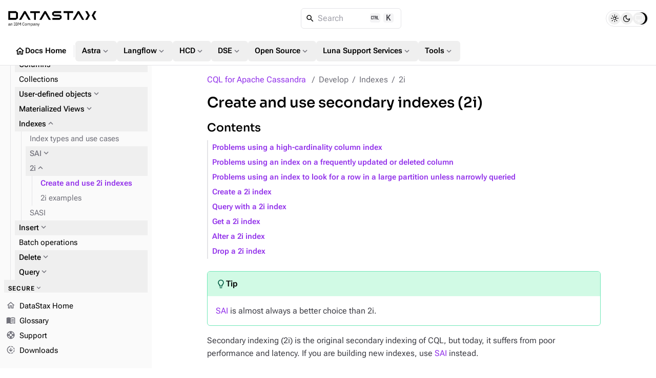

--- FILE ---
content_type: text/html
request_url: https://docs.datastax.com/en/cql/cassandra-5.0/develop/indexing/2i/2i-create.html
body_size: 14639
content:
<!DOCTYPE html>
<html lang="en">
  <head>

    <meta charset="utf-8">
    <meta name="viewport" content="width=device-width,initial-scale=1">
<title>Create and use secondary indexes (2i) | CQL for DataStax Hyper-Converged Database | DataStax Docs</title>
    <link rel="canonical" href="https://docs.datastax.com/en/cql/hcd/develop/indexing/2i/2i-create.html">
    <meta name="description" content="Create a secondary index (2i) on table schema after defining a table.">
    <meta name="generator" content="Antora 3.2.0-alpha.8">
<link rel="stylesheet" href="../../../../../_/css/vendor/docsearch-c41929c5.css">
<link rel="stylesheet" href="../../../../../_/css/site-82bb0882.css">

<link
  rel="preload"
  href="../../../../../_/font/material-icons-outlined-latin-400-normal.woff2"
  as="font"
  type="font/woff2"
  crossorigin
/>
<link
  rel="preload"
  href="../../../../../_/font/roboto-flex-latin-wght-normal.woff2"
  as="font"
  type="font/woff2"
  crossorigin
/>
<link
  rel="preload"
  href="../../../../../_/font/roboto-mono-latin-500-normal.woff2"
  as="font"
  type="font/woff2"
  crossorigin
/>
<link
  rel="preload"
  href="../../../../../_/font/lucide.woff2"
  as="font"
  type="font/woff2"
  crossorigin
/>
<link rel="icon" href="https://www.ibm.com/favicon.ico">

<meta property="article:published_time" content="">
<meta property="article:modified_time" content="">
<meta property="article:author" content="DataStax">

<meta property="og:type" content="article">
<meta property="og:site_name" content="DataStax Documentation">
<meta property="og:url" content="https://docs.datastax.com/en/cql/hcd/develop/indexing/2i/2i-create.html">
<meta property="og:title" content="Create and use secondary indexes (2i) | CQL for DataStax Hyper-Converged Database | DataStax Docs">
<meta property="og:description" content="Create a secondary index (2i) on table schema after defining a table.">
<meta property="og:image" content="https://docs.datastax.com/en/_/img/datastax-docs-banner.png">
<meta property="og:image:type" content="image/png">
<meta property="og:image:width" content="1200">
<meta property="og:image:height" content="628">
<meta property="og:image:alt" content="DataStax Documentation">

<meta name="twitter:card" content="summary_large_image">
<meta name="twitter:url" content="https://docs.datastax.com/en/cql/hcd/develop/indexing/2i/2i-create.html">
<meta name="twitter:title" content="Create and use secondary indexes (2i) | CQL for DataStax Hyper-Converged Database | DataStax Docs">
<meta name="twitter:description" content="Create a secondary index (2i) on table schema after defining a table.">
<meta name="twitter:image" content="https://docs.datastax.com/en/_/img/datastax-docs-banner.png">

<script type="application/ld+json">
    {
    "@context": "https://schema.org",
    "@graph": [
        {
        "@type": "Organization",
        "@id": "https://docs.datastax.com#organization",
        "name": "DataStax",
        "url": "https://docs.datastax.com",
        "logo": "https://docs.datastax.com/en/_/img/datastax-docs-banner.png",
        "sameAs": [
            "https://www.ibm.com/products/datastax",
            "https://github.com/datastax/",
            "https://github.com/datastaxdevs/",
            "https://www.youtube.com/@DataStax",
            "https://www.youtube.com/@DataStaxDevs",
            "https://en.wikipedia.org/wiki/DataStax"
        ],
        "parentOrganization": {
            "@type": "Organization",
            "@id": "https://www.ibm.com#organization",
            "name": "IBM",
            "url": "https://www.ibm.com"
        }
        },
        {
        "@type": "WebSite",
        "@id": "https://docs.datastax.com#website",
        "name": "DataStax Documentation",
        "url": "https://docs.datastax.com",
        "publisher": { "@id": "https://docs.datastax.com#organization" }
        },
        {
        "@type": "WebPage",
        "@id": "https://docs.datastax.com/en/cql/hcd/develop/indexing/2i/2i-create.html",
        "name": "Create and use secondary indexes (2i)",
        "inLanguage": "en-US",
        "isPartOf": { "@id": "https://docs.datastax.com#website" },
        "reviewedBy": { "@id": "https://docs.datastax.com#organization" },
        "author": { "@id": "https://docs.datastax.com#organization" },
        "mainEntity": {
            "@type": "TechArticle",
            "@id": "https://docs.datastax.com/en/cql/hcd/develop/indexing/2i/2i-create.html#main_content",
            "mainEntityOfPage": true,
            "datePublished": "",
            "dateModified": "",
            "headline": "Create and use secondary indexes (2i)",
            "description": "Create a secondary index (2i) on table schema after defining a table.",
            "keywords": "",
            "image": "https://docs.datastax.com/en/_/img/datastax-docs-banner.png",
            "publisher": { "@id": "https://docs.datastax.com#organization" },
            "author": { "@id": "https://docs.datastax.com#organization" }
        }
        }
    ]
    }
    </script>
<script>
  window._ibmAnalytics = {
    "settings": {
      "name": "DataStax",
      "tealiumProfileName": "ibm-subsidiary",
    },
    "trustarc": {
      "privacyPolicyLink": "https://ibm.com/privacy"
    },
    "digitalData.page.services.google.enabled": true
  };

  /**
   * Shared Segment Common Properties
   * Single source of truth for all common properties included in Segment events
   * Conforms to IBM Cloud Platform Analytics schema
   */
  window.SEGMENT_COMMON_PROPERTIES = {
    productTitle: "watsonx.data",
    productCode: "WW1544",
    productCodeType: "WWPC",
    UT30: "30AW0",
    instanceId: "docs-site",
    subscriptionId: "public-access",
    userId: "IBMid-ANONYMOUS",
  };

  window.digitalData = {
    "page": {
      "pageInfo": {
        "ibm": {
          "siteId": "IBM_" + _ibmAnalytics.settings.name,
        },
        "segment": {
          "enabled": true,
          "env": "prod",
          "key": "rAhECrvg5aSgUEqXMnHwpJStACrLRHoO",
          "coremetrics": false,
          "carbonComponentEvents": false,
          "commonProperties": window.SEGMENT_COMMON_PROPERTIES
        }
      },
      "category": {
        "primaryCategory": "PC230"
      }
    }
  };

  /**
   * Get common properties for Segment events
   * @param {string} eventType - The type of event ('CTA Clicked', 'UI Interaction', 'User Form', 'page', etc.)
   * @returns {object} Common properties including userId for all events
   */
  window.getSegmentCommonProperties = function(eventType) {
    return {
      ...window.SEGMENT_COMMON_PROPERTIES
    };
  };

</script>
<script src="//1.www.s81c.com/common/stats/ibm-common.js" async></script>

<script>var uiRootPath = '../../../../../_'</script>

<script>
  function setTheme() {
    var localStorage = window.localStorage.getItem("themePreference");
    var systemPreference = window.matchMedia("(prefers-color-scheme: dark)").matches ? "dark" : "light";

    if (localStorage !== "dark" && localStorage !== "light") {
      document.documentElement.setAttribute("data-theme", systemPreference);
      document.documentElement.setAttribute("data-theme-system", true);
      window.localStorage.removeItem("themePreference");
    } else {
      document.documentElement.setAttribute("data-theme", localStorage);
    }
  };
  setTheme();
</script>
  </head>
  <body class="">
<div class="navbar bg-body border-b z-40 fixed top-0 flex flex-col w-full h-32">
  <nav class="flex flex-auto items-center gap-2 lg:gap-4 p-4">
    <label
      for="nav-drawer-input"
      class="btn btn-neutral btn-plain btn-icon drawer-button w-6 h-6 sm:h-10 sm:w-10 lg:hidden"
    >
      <i class="icon material-icons">menu_open</i>
    </label>
    <a href="https://docs.datastax.com/en" class="[&>svg]:w-[110px] sm:[&>svg]:w-[140px] md:[&>svg]:w-[172px]">
      <svg width="172" height="31" viewBox="0 0 172 31" fill="none" xmlns="http://www.w3.org/2000/svg">
  <path d="M2.79168 27.6739V26.9921H1.93928C1.20741 26.9921 0.877799 27.2167 0.877799 27.6179V27.7862C0.877799 28.1954 1.19946 28.4281 1.69792 28.4281C2.33329 28.4281 2.79168 28.0991 2.79168 27.6739ZM3.54757 28.8773C3.07311 28.8773 2.88024 28.5885 2.83191 28.2034H2.79168C2.61472 28.7089 2.17253 28.9736 1.59346 28.9736C0.716892 28.9736 0.202209 28.4922 0.202209 27.7221C0.202209 26.9439 0.765226 26.5105 1.9714 26.5105H2.79168V26.1016C2.79168 25.5158 2.47002 25.1949 1.81065 25.1949C1.31203 25.1949 0.982263 25.4357 0.757119 25.8128L0.371068 25.4517C0.596212 25.0105 1.09499 24.6413 1.84277 24.6413C2.84002 24.6413 3.435 25.1629 3.435 26.0374V28.3157H3.90945V28.8773H3.54757Z" fill="currentColor"/>
  <path d="M4.86667 28.8777V24.738H5.50998V25.4119H5.54226C5.74324 24.9467 6.09701 24.6417 6.71631 24.6417C7.56871 24.6417 8.10756 25.2192 8.10756 26.2222V28.8777H7.46425V26.3345C7.46425 25.5964 7.14259 25.2192 6.52329 25.2192C6.00861 25.2192 5.50998 25.476 5.50998 26.0055V28.8777H4.86667Z" fill="currentColor"/>
  <path d="M10.8903 28.8788V28.3179H11.6783V23.8412H10.8903V23.2797H13.1419V23.8412H12.3539V28.3179H13.1419V28.8794L10.8903 28.8788Z" fill="currentColor"/>
  <path d="M15.0882 28.2841H16.7527C17.3318 28.2841 17.6857 27.9792 17.6857 27.4176V27.1449C17.6857 26.5832 17.3318 26.2783 16.7527 26.2783H15.0882V28.2841ZM15.0882 25.7008H16.6402C17.1711 25.7008 17.4926 25.42 17.4926 24.9226V24.6498C17.4926 24.1525 17.1711 23.8716 16.6402 23.8716H15.0882V25.7008ZM14.4126 23.278H16.7206C17.6454 23.278 18.2163 23.8475 18.2163 24.7219C18.2163 25.5563 17.6776 25.8532 17.3076 25.9094V25.9574C17.7097 25.9816 18.4093 26.3266 18.4093 27.2572C18.4093 28.1797 17.7902 28.8777 16.962 28.8777H14.4126V23.278Z" fill="currentColor"/>
  <path d="M19.7044 23.2778H20.6052L22.2135 26.2944H22.2537L23.8701 23.2778H24.7387V28.8777H24.0792V24.1603H24.0389L23.5645 25.0988L22.2216 27.5378L20.8785 25.0988L20.404 24.1603H20.3638V28.8777H19.7044V23.2778Z" fill="currentColor"/>
  <path d="M27.6099 26.1097C27.6099 24.2403 28.4543 23.1812 29.8696 23.1812C30.8025 23.1812 31.4459 23.6306 31.7997 24.4088L31.2527 24.7378C31.0276 24.1602 30.5612 23.783 29.8696 23.783C28.9046 23.783 28.3337 24.5452 28.3337 25.6925V26.5267C28.3337 27.674 28.9046 28.372 29.8696 28.372C30.5853 28.372 31.0758 27.9708 31.3011 27.3612L31.8398 27.6981C31.486 28.4843 30.8025 28.9736 29.8696 28.9736C28.4543 28.9736 27.6099 27.9789 27.6099 26.1097Z" fill="currentColor"/>
  <path d="M35.6116 27.1044V26.5107C35.6116 25.6362 35.1211 25.2111 34.4296 25.2111C33.7379 25.2111 33.2474 25.6362 33.2474 26.5107V27.1044C33.2474 27.9789 33.7379 28.4042 34.4296 28.4042C35.1211 28.4042 35.6116 27.9789 35.6116 27.1044ZM32.5558 26.8075C32.5558 25.4917 33.3198 24.6415 34.4296 24.6415C35.5392 24.6415 36.3032 25.4917 36.3032 26.8075C36.3032 28.1233 35.5392 28.9736 34.4296 28.9736C33.3198 28.9736 32.5558 28.1233 32.5558 26.8075Z" fill="currentColor"/>
  <path d="M37.4052 28.8777V24.738H38.0485V25.4119H38.0807C38.2656 24.9867 38.5551 24.6417 39.1986 24.6417C39.7452 24.6417 40.244 24.8904 40.4692 25.484H40.4852C40.638 25.0349 41.04 24.6417 41.7477 24.6417C42.5921 24.6417 43.0987 25.2192 43.0987 26.2222V28.8777H42.4554V26.3345C42.4554 25.6045 42.174 25.2192 41.5465 25.2192C41.04 25.2192 40.5736 25.476 40.5736 26.0055V28.8777H39.9303V26.3345C39.9303 25.5964 39.6487 25.2192 39.0377 25.2192C38.5311 25.2192 38.0485 25.476 38.0485 26.0055V28.8777H37.4052Z" fill="currentColor"/>
  <path d="M47.3532 27.1604V26.4545C47.3532 25.7164 46.9029 25.2188 46.1791 25.2188C45.5921 25.2188 45.1097 25.5559 45.1097 26.0132V27.5535C45.1097 28.091 45.5921 28.396 46.1791 28.396C46.9029 28.396 47.3532 27.8986 47.3532 27.1604ZM44.4662 24.7376H45.1097V25.4116H45.1416C45.3588 24.89 45.7849 24.6413 46.3561 24.6413C47.3934 24.6413 48.0448 25.4836 48.0448 26.8074C48.0448 28.1312 47.3934 28.9736 46.3561 28.9736C45.7849 28.9736 45.3909 28.7168 45.1416 28.2033H45.1097V30.4819H44.4662V24.7376Z" fill="currentColor"/>
  <path d="M51.4305 27.6739V26.9921H50.5781C49.8462 26.9921 49.5166 27.2167 49.5166 27.6179V27.7862C49.5166 28.1954 49.8382 28.4281 50.3369 28.4281C50.9722 28.4281 51.4305 28.0991 51.4305 27.6739ZM52.1863 28.8773C51.7119 28.8773 51.5189 28.5885 51.4707 28.2034H51.4305C51.2535 28.7089 50.8113 28.9736 50.2322 28.9736C49.3557 28.9736 48.841 28.4922 48.841 27.7221C48.841 26.9439 49.404 26.5105 50.6103 26.5105H51.4305V26.1016C51.4305 25.5158 51.1088 25.1949 50.4494 25.1949C49.9508 25.1949 49.621 25.4357 49.3959 25.8128L49.0098 25.4517C49.235 25.0105 49.7336 24.6413 50.4814 24.6413C51.4788 24.6413 52.0738 25.1629 52.0738 26.0374V28.3157H52.5482V28.8773H52.1863Z" fill="currentColor"/>
  <path d="M53.5056 28.8777V24.738H54.149V25.4119H54.1811C54.3822 24.9467 54.736 24.6417 55.3551 24.6417C56.2077 24.6417 56.7464 25.2192 56.7464 26.2222V28.8777H56.1032V26.3345C56.1032 25.5964 55.7814 25.2192 55.1623 25.2192C54.6476 25.2192 54.149 25.476 54.149 26.0055V28.8777H53.5056Z" fill="currentColor"/>
  <path d="M60.6067 24.7376H61.2421L59.3843 29.84C59.1994 30.3376 59.0305 30.4819 58.4193 30.4819H58.0896V29.9203H58.741L59.0547 29.0378L57.5026 24.7376H58.1459L59.1431 27.5536L59.3361 28.2274H59.3762L59.6015 27.5536L60.6067 24.7376Z" fill="currentColor"/>
  <path d="M89.2655 7.41175V4.46165H103.29V0.861982H89.5209L85.6571 3.83464V8.03876L89.5209 11.0116H100.752V14.0611H86.3706V17.6609H100.497L104.361 14.6881V10.3846L100.497 7.41175H89.2655Z" fill="currentColor"/>
  <path d="M30.9837 0.861826L21.2567 17.6609H25.4234L32.4916 5.45995L39.5491 17.6609H43.7163L33.9891 0.861826H30.9837Z" fill="currentColor"/>
  <path d="M61.6332 0.979502H42.9297V4.57917H50.4774V17.7786H54.0856V4.57917H61.6332V0.979502Z" fill="currentColor"/>
  <path d="M126.661 0.861826H107.958V4.46149H115.505V17.6609H119.114V4.46149H126.661V0.861826Z" fill="currentColor"/>
  <path d="M15.2975 14.0611H3.8106V4.46165H15.2975V14.0611ZM0.202209 0.861826V17.6609H15.0421L18.9059 14.6881V3.83464L15.0421 0.861826H0.202209Z" fill="currentColor"/>
  <path d="M150.363 0.861826L155.226 9.26136L150.363 17.6609H154.529L159.395 9.26136L154.529 0.861826H150.363Z" fill="currentColor"/>
  <path d="M172 0.861826H167.833L162.967 9.26136L167.833 17.6609H172L167.136 9.26136L172 0.861826Z" fill="currentColor"/>
  <path d="M70.5738 0.861826L60.8468 17.6609H65.014L72.0712 5.45995L79.1396 17.6609H83.3062L73.5791 0.861826H70.5738Z" fill="currentColor"/>
  <path d="M135.602 0.861826L125.875 17.6609H130.042L137.099 5.45995L144.168 17.6609H148.334L138.607 0.861826H135.602Z" fill="currentColor"/>
</svg>    </a>
    <div class="DocSearch ml-auto md:mr-auto" id="docsearch"></div>
    <div role="group" id="theme-toggle" class="border flex items-center rounded-[3rem] h-8 px-1 gap-0.5" aria-label="Theme Selection Toggle">
  <span class="thumb w-6 h-6 absolute rounded-full transition-all"></span>
  <button 
    class="toggle-button light w-6 h-6 flex items-center justify-center rounded-full hover:bg-[var(--ds-neutral-plain-hover-bg)] z-0 transition-all" 
    aria-pressed="false" 
    tabindex="0" 
    value="light" 
    aria-label="Light">
      <i class="icon-sun text-base"></i>
  </button>
  <button 
    class="toggle-button dark w-6 h-6 flex items-center justify-center rounded-full hover:bg-[var(--ds-neutral-plain-hover-bg)] z-0 transition-all" 
    aria-pressed="false" 
    tabindex="0" 
    value="dark" 
    aria-label="Dark">
      <i class="icon-moon text-base"></i>
  </button>
  <button 
    class="toggle-button system w-6 h-6 flex items-center justify-center rounded-full hover:bg-[var(--ds-neutral-plain-hover-bg)] z-0 transition-all" 
    aria-pressed="false" 
    tabindex="0" 
    value="system" 
    aria-label="System">
      <i class="icon-monitor text-base"></i>
  </button>
</div>  </nav>
 <nav class="global-nav motion-safe:scroll-smooth items-center flex gap-3 py-2 px-4 overflow-x-auto overflow-y-hidden no-scrollbar">
  <a 
    class="btn btn-plain btn-neutral flex gap-1" 
    href="../../../../../home/index.html"
    >
      <i class="material-icons text-xl">home</i>
      Docs Home
  </a>
  <div class="m-0.5 border-l h-6 w-[1px]"></div>
  <div class="dropdown">
    <button id="nav-dropdown-1" class="group dropdown-trigger btn btn-plain btn-neutral flex gap-1" aria-haspopup="true" aria-expanded="false">
      Astra
      <i class="material-icons text-lg text-tertiary motion-safe:transition-transform motion-safe:duration-300 motion-safe:ease-in-out group-[.active]:rotate-180">expand_more</i>
    </button>
    <ul class="dropdown-content py-2 bg-body border rounded w-52 z-[1]" role="menu" aria-orientation="vertical" aria-labelledby="nav-dropdown-1">
      <li>
        <a 
          class="!no-underline w-full py-1 px-3 transition-colors flex gap-1 items-center hover:bg-[var(--ds-neutral-plain-hover-bg)]"
          
          href="../../../../../astra-db-serverless/index.html"
          >
            Astra DB Serverless
            
        </a>
      </li> 
      <li>
        <a 
          class="!no-underline w-full py-1 px-3 transition-colors flex gap-1 items-center hover:bg-[var(--ds-neutral-plain-hover-bg)]"
          
          href="../../../../../astra-streaming/index.html"
          >
            Astra Streaming
            
        </a>
      </li> 
      <li>
        <a 
          class="!no-underline w-full py-1 px-3 transition-colors flex gap-1 items-center hover:bg-[var(--ds-neutral-plain-hover-bg)]"
          
          href="../../../../../astra-cli/index.html"
          >
            Astra CLI
            
        </a>
      </li> 
    </ul>
  </div>
  <div class="dropdown">
    <button id="nav-dropdown-2" class="group dropdown-trigger btn btn-plain btn-neutral flex gap-1" aria-haspopup="true" aria-expanded="false">
      Langflow
      <i class="material-icons text-lg text-tertiary motion-safe:transition-transform motion-safe:duration-300 motion-safe:ease-in-out group-[.active]:rotate-180">expand_more</i>
    </button>
    <ul class="dropdown-content py-2 bg-body border rounded w-52 z-[1]" role="menu" aria-orientation="vertical" aria-labelledby="nav-dropdown-2">
      <li>
        <a 
          class="!no-underline w-full py-1 px-3 transition-colors flex gap-1 items-center hover:bg-[var(--ds-neutral-plain-hover-bg)]"
          
          href="https://docs.langflow.org/"
          target="_blank">
            Langflow Open Source
            <i class="material-icons text-sm text-tertiary">open_in_new</i>
        </a>
      </li> 
      <li>
        <a 
          class="!no-underline w-full py-1 px-3 transition-colors flex gap-1 items-center hover:bg-[var(--ds-neutral-plain-hover-bg)]"
          
          href="../../../../../langflow/index.html"
          >
            Langflow in the Cloud
            
        </a>
      </li> 
    </ul>
  </div>
  <div class="dropdown">
    <button id="nav-dropdown-3" class="group dropdown-trigger btn btn-plain btn-neutral flex gap-1" aria-haspopup="true" aria-expanded="false">
      HCD
      <i class="material-icons text-lg text-tertiary motion-safe:transition-transform motion-safe:duration-300 motion-safe:ease-in-out group-[.active]:rotate-180">expand_more</i>
    </button>
    <ul class="dropdown-content py-2 bg-body border rounded w-52 z-[1]" role="menu" aria-orientation="vertical" aria-labelledby="nav-dropdown-3">
      <li>
        <a 
          class="!no-underline w-full py-1 px-3 transition-colors flex gap-1 items-center hover:bg-[var(--ds-neutral-plain-hover-bg)]"
          
          href="../../../../../hyper-converged-database/1.2/get-started/get-started-hcd.html"
          >
            HCD 1.2
            
        </a>
      </li> 
      <li>
        <a 
          class="!no-underline w-full py-1 px-3 transition-colors flex gap-1 items-center hover:bg-[var(--ds-neutral-plain-hover-bg)]"
          
          href="../../../../../hyper-converged-database/1.1/get-started/get-started-hcd.html"
          >
            HCD 1.1
            
        </a>
      </li> 
    </ul>
  </div>
  <div class="dropdown">
    <button id="nav-dropdown-4" class="group dropdown-trigger btn btn-plain btn-neutral flex gap-1" aria-haspopup="true" aria-expanded="false">
      DSE
      <i class="material-icons text-lg text-tertiary motion-safe:transition-transform motion-safe:duration-300 motion-safe:ease-in-out group-[.active]:rotate-180">expand_more</i>
    </button>
    <ul class="dropdown-content py-2 bg-body border rounded w-52 z-[1]" role="menu" aria-orientation="vertical" aria-labelledby="nav-dropdown-4">
      <li>
        <a 
          class="!no-underline w-full py-1 px-3 transition-colors flex gap-1 items-center hover:bg-[var(--ds-neutral-plain-hover-bg)]"
          
          href="../../../../../dse/6.9/get-started/get-started-dse.html"
          >
            DSE 6.9
            
        </a>
      </li> 
      <li>
        <a 
          class="!no-underline w-full py-1 px-3 transition-colors flex gap-1 items-center hover:bg-[var(--ds-neutral-plain-hover-bg)]"
          
          href="../../../../../dse/6.8/get-started/get-started-dse.html"
          >
            DSE 6.8
            
        </a>
      </li> 
      <li>
        <a 
          class="!no-underline w-full py-1 px-3 transition-colors flex gap-1 items-center hover:bg-[var(--ds-neutral-plain-hover-bg)]"
          
          href="../../../../../dse/5.1/getting-started/get-started-dse.html"
          >
            DSE 5.1
            
        </a>
      </li> 
      <li>
        <a 
          class="!no-underline w-full py-1 px-3 transition-colors flex gap-1 items-center hover:bg-[var(--ds-neutral-plain-hover-bg)]"
          
          href="../../../../../planning/dse/capacity-planning.html"
          >
            DSE capacity planning guide
            
        </a>
      </li> 
      <li>
        <a 
          class="!no-underline w-full py-1 px-3 transition-colors flex gap-1 items-center hover:bg-[var(--ds-neutral-plain-hover-bg)]"
          
          href="../../../../../opscenter/6.8/overview/opscenter-about.html"
          >
            OpsCenter 6.8
            
        </a>
      </li> 
      <li>
        <a 
          class="!no-underline w-full py-1 px-3 transition-colors flex gap-1 items-center hover:bg-[var(--ds-neutral-plain-hover-bg)]"
          
          href="../../../../../home/3rd-party-software/third-party-software.html"
          >
            Third-party software
            
        </a>
      </li> 
      <li>
        <a 
          class="!no-underline w-full py-1 px-3 transition-colors flex gap-1 items-center hover:bg-[var(--ds-neutral-plain-hover-bg)]"
          
          href="../../../../../home/supported-platforms.html"
          >
            Supported platforms
            
        </a>
      </li> 
      <li>
        <a 
          class="!no-underline w-full py-1 px-3 transition-colors flex gap-1 items-center hover:bg-[var(--ds-neutral-plain-hover-bg)]"
          
          href="../../../../../dse/6.9/planning/compatibility.html"
          >
            Product compatibility
            
        </a>
      </li> 
    </ul>
  </div>
  <div class="dropdown">
    <button id="nav-dropdown-5" class="group dropdown-trigger btn btn-plain btn-neutral flex gap-1" aria-haspopup="true" aria-expanded="false">
      Open Source
      <i class="material-icons text-lg text-tertiary motion-safe:transition-transform motion-safe:duration-300 motion-safe:ease-in-out group-[.active]:rotate-180">expand_more</i>
    </button>
    <ul class="dropdown-content py-2 bg-body border rounded w-52 z-[1]" role="menu" aria-orientation="vertical" aria-labelledby="nav-dropdown-5">
      <li>
        <a 
          class="!no-underline w-full py-1 px-3 transition-colors flex gap-1 items-center hover:bg-[var(--ds-neutral-plain-hover-bg)]"
          
          href="https://cassandra.apache.org/doc/latest/"
          target="_blank">
            Apache Cassandra
            <i class="material-icons text-sm text-tertiary">open_in_new</i>
        </a>
      </li> 
      <li>
        <a 
          class="!no-underline w-full py-1 px-3 transition-colors flex gap-1 items-center hover:bg-[var(--ds-neutral-plain-hover-bg)]"
          
          href="../../../../../planning/oss/capacity-planning.html"
          >
            Apache Cassandra capacity planning guide
            
        </a>
      </li> 
      <li>
        <a 
          class="!no-underline w-full py-1 px-3 transition-colors flex gap-1 items-center hover:bg-[var(--ds-neutral-plain-hover-bg)]"
          
          href="../../../../../luna-cassandra/guides/upgrade/overview.html"
          >
            Apache Cassandra upgrade guide
            
        </a>
      </li> 
      <li>
        <a 
          class="!no-underline w-full py-1 px-3 transition-colors flex gap-1 items-center hover:bg-[var(--ds-neutral-plain-hover-bg)]"
          
          href="../../../../../pulsar-connector/index.html"
          >
            DataStax Apache Pulsar Connector
            
        </a>
      </li> 
      <li>
        <a 
          class="!no-underline w-full py-1 px-3 transition-colors flex gap-1 items-center hover:bg-[var(--ds-neutral-plain-hover-bg)]"
          
          href="../../../../../cdc-for-cassandra/2.3.2/index.html"
          >
            CDC for Apache Cassandra
            
        </a>
      </li> 
      <li>
        <a 
          class="!no-underline w-full py-1 px-3 transition-colors flex gap-1 items-center hover:bg-[var(--ds-neutral-plain-hover-bg)]"
          
          href="https://docs.k8ssandra.io/"
          target="_blank">
            K8ssandra
            <i class="material-icons text-sm text-tertiary">open_in_new</i>
        </a>
      </li> 
      <li>
        <a 
          class="!no-underline w-full py-1 px-3 transition-colors flex gap-1 items-center hover:bg-[var(--ds-neutral-plain-hover-bg)]"
          
          href="../../../../../kaap-operator/0.2.0/index.html"
          >
            Kubernetes Autoscaling for Apache Pulsar
            
        </a>
      </li> 
      <li>
        <a 
          class="!no-underline w-full py-1 px-3 transition-colors flex gap-1 items-center hover:bg-[var(--ds-neutral-plain-hover-bg)]"
          
          href="../../../../../cassandra-operator/index.html"
          >
            Kubernetes Operator for Apache Cassandra
            
        </a>
      </li> 
      <li>
        <a 
          class="!no-underline w-full py-1 px-3 transition-colors flex gap-1 items-center hover:bg-[var(--ds-neutral-plain-hover-bg)]"
          
          href="https://stargate.io/docs/"
          target="_blank">
            Stargate
            <i class="material-icons text-sm text-tertiary">open_in_new</i>
        </a>
      </li> 
      <li>
        <a 
          class="!no-underline w-full py-1 px-3 transition-colors flex gap-1 items-center hover:bg-[var(--ds-neutral-plain-hover-bg)]"
          
          href="../../../../../starlight-for-jms/3.2/index.html"
          >
            Starlight for JMS
            
        </a>
      </li> 
      <li>
        <a 
          class="!no-underline w-full py-1 px-3 transition-colors flex gap-1 items-center hover:bg-[var(--ds-neutral-plain-hover-bg)]"
          
          href="../../../../../starlight-for-kafka/2.10.1.x/index.html"
          >
            Starlight for Kafka
            
        </a>
      </li> 
      <li>
        <a 
          class="!no-underline w-full py-1 px-3 transition-colors flex gap-1 items-center hover:bg-[var(--ds-neutral-plain-hover-bg)]"
          
          href="../../../../../starlight-for-rabbitmq/2.10.1.x/index.html"
          >
            Starlight for Rabbit MQ
            
        </a>
      </li> 
    </ul>
  </div>
  <div class="dropdown">
    <button id="nav-dropdown-6" class="group dropdown-trigger btn btn-plain btn-neutral flex gap-1" aria-haspopup="true" aria-expanded="false">
      Luna Support Services
      <i class="material-icons text-lg text-tertiary motion-safe:transition-transform motion-safe:duration-300 motion-safe:ease-in-out group-[.active]:rotate-180">expand_more</i>
    </button>
    <ul class="dropdown-content py-2 bg-body border rounded w-52 z-[1]" role="menu" aria-orientation="vertical" aria-labelledby="nav-dropdown-6">
      <li>
        <a 
          class="!no-underline w-full py-1 px-3 transition-colors flex gap-1 items-center hover:bg-[var(--ds-neutral-plain-hover-bg)]"
          
          href="../../../../../luna-streaming/3.1-3.x/index.html"
          >
            Luna Streaming
            
        </a>
      </li> 
      <li>
        <a 
          class="!no-underline w-full py-1 px-3 transition-colors flex gap-1 items-center hover:bg-[var(--ds-neutral-plain-hover-bg)]"
          
          href="https://docs.langflow.org/luna-for-langflow"
          target="_blank">
            Luna for Langflow
            <i class="material-icons text-sm text-tertiary">open_in_new</i>
        </a>
      </li> 
    </ul>
  </div>
  <div class="dropdown">
    <button id="nav-dropdown-7" class="group dropdown-trigger btn btn-plain btn-neutral flex gap-1" aria-haspopup="true" aria-expanded="false">
      Tools
      <i class="material-icons text-lg text-tertiary motion-safe:transition-transform motion-safe:duration-300 motion-safe:ease-in-out group-[.active]:rotate-180">expand_more</i>
    </button>
    <ul class="dropdown-content py-2 bg-body border rounded w-52 z-[1]" role="menu" aria-orientation="vertical" aria-labelledby="nav-dropdown-7">
      <li>
        <a 
          class="!no-underline w-full py-1 px-3 transition-colors flex gap-1 items-center hover:bg-[var(--ds-neutral-plain-hover-bg)]"
          
          href="../../../../../mission-control/index.html"
          >
            Mission Control
            
        </a>
      </li> 
      <li>
        <a 
          class="!no-underline w-full py-1 px-3 transition-colors flex gap-1 items-center hover:bg-[var(--ds-neutral-plain-hover-bg)]"
          
          href="../../../../../data-migration/index.html"
          >
            Migration
            
        </a>
      </li> 
      <li>
        <a 
          class="!no-underline w-full py-1 px-3 transition-colors flex gap-1 items-center hover:bg-[var(--ds-neutral-plain-hover-bg)]"
          
          href="../../../../../datastax-drivers/index.html"
          >
            Drivers
            
        </a>
      </li> 
      <li>
        <a 
          class="!no-underline w-full py-1 px-3 transition-colors flex gap-1 items-center hover:bg-[var(--ds-neutral-plain-hover-bg)]"
          
          href="../../../../../studio/overview/studio-about.html"
          >
            DataStax Studio
            
        </a>
      </li> 
      <li>
        <a 
          class="!no-underline w-full py-1 px-3 transition-colors flex gap-1 items-center hover:bg-[var(--ds-neutral-plain-hover-bg)]"
          
          href="../../../../astra/index.html"
          >
            CQL
            
        </a>
      </li> 
    </ul>
  </div>
</nav>
</div><div class="drawer lg:drawer-open">
  <input id="nav-drawer-input" type="checkbox" class="drawer-toggle" />
  <div class="grid drawer-content pt-32">
    <div class="grid max-w-full h-full xl:gap-x-10 gap-y-3 px-3 py-4 mx-auto lg:px-6">
  <main class="w-[min(48rem,100%)] max-w-[48rem] mx-auto min-w-0 mb-8">
    <nav id="breadcrumbs" class="flex" aria-label="breadcrumbs">
  <ol class="flex flex-wrap !list-none !m-0 !p-0">
    <li class="text-link !m-0 !p-0 after:content-['/'] last-of-type:after:content-none after:text-tertiary after:px-2">
      <a class="component-home" href="../../../index.html">CQL for Apache Cassandra</a>
    </li>
    <li class="text-tertiary !m-0 !p-0 after:content-['/'] last-of-type:after:content-none after:text-tertiary after:px-2">Develop</li>
    <li class="text-tertiary !m-0 !p-0 after:content-['/'] last-of-type:after:content-none after:text-tertiary after:px-2">Indexes</li>
    <li class="text-tertiary !m-0 !p-0 after:content-['/'] last-of-type:after:content-none after:text-tertiary after:px-2">2i</li>
  </ol>
</nav>
    <article class="doc">
  <h1 class="page">Create and use secondary indexes (2i)</h1>
  <div id="preamble">
<div class="sectionbody">
<div class="admonitionblock tip">
<table>
<tr>
<td class="icon">
<i class="fa icon-tip" title="Tip"></i>
</td>
<td class="content">
<div class="paragraph">
<p><a href="../sai/sai-concepts.html" class="xref page">SAI</a> is almost always a better choice than 2i.</p>
</div>
</td>
</tr>
</table>
</div>
<div class="paragraph">
<p>Secondary indexing (2i) is the original secondary indexing of CQL, but today, it suffers from poor performance and latency.
If you are building new indexes, use <a href="../sai/sai-concepts.html" class="xref page">SAI</a> instead.</p>
</div>
<div class="paragraph">
<p>2i adds column-level indexes to any CQL table column of any CQL data type, except for a counter column.
However, the indexes are locally built on each CQL node in a cluster, so using 2i for queries results in poor performance.</p>
</div>
<div class="paragraph">
<p>There are distinct conditions about <a href="../indexing-concepts.html#2i" class="xref page">when you should and shouldn&#8217;t use a 2i index</a>.</p>
</div>
</div>
</div>
<div class="sect1">
<h2 id="highCardCol"><a class="anchor" href="#highCardCol"></a><a class="link" href="#highCardCol">Problems using a high-cardinality column index</a></h2>
<div class="sectionbody">
<div class="paragraph">
<p>A high-cardinality column is a column that has many distinct values, such as a column that contains a unique ID for each row.
If you create an index on a high-cardinality column, which has many distinct values, a query between the fields incurs many seeks for very few results.
In the table with a billion cycling races, looking up races by cyclist winners (a value that is typically unique for each song) instead of by their team is likely to be very inefficient.</p>
</div>
<div class="paragraph">
<p>It would probably be more efficient to manually maintain the table as a form of an index instead of using the built-in index.
For columns containing unique data, it is sometimes better for performance to use an index for convenience, as long as the query volume to the table having an indexed column is moderate and not under constant load.</p>
</div>
<div class="paragraph">
<p>Conversely, creating an index on an extremely low-cardinality column, such as a boolean column, does not make sense.
Each value in the index becomes a single row in the index, resulting in a huge row for all the false values, for example.
Indexing a multitude of indexed columns having <code>foo = true</code> and <code>foo = false</code> is not useful.</p>
</div>
<div class="paragraph">
<p>An index on a column with low cardinality can boost read performance because the index is significantly smaller than the column. An index for a high-cardinality column may reduce performance. If your application requires a search on a high-cardinality column, a materialized view is ideal.</p>
</div>
</div>
</div>
<div class="sect1">
<h2 id="upDatIndx"><a class="anchor" href="#upDatIndx"></a><a class="link" href="#upDatIndx">Problems using an index on a frequently updated or deleted column</a></h2>
<div class="sectionbody">
<div class="paragraph">
<p>The database stores tombstones in the index until the tombstone limit reaches 100K cells.
After exceeding the tombstone limit, the query that uses the indexed value will fail.</p>
</div>
</div>
</div>
<div class="sect1">
<h2 id="largCluster"><a class="anchor" href="#largCluster"></a><a class="link" href="#largCluster">Problems using an index to look for a row in a large partition unless narrowly queried</a></h2>
<div class="sectionbody">
<div class="paragraph">
<p>A query on an indexed column in a large cluster typically requires collating responses from multiple data partitions.
The query response slows down as more machines are added to the cluster.
When looking for a row in a large partition, narrow the search to avoid query performance degradation.</p>
</div>
</div>
</div>
<div class="sect1">
<h2 id="create-a-2i-index"><a class="anchor" href="#create-a-2i-index"></a><a class="link" href="#create-a-2i-index">Create a 2i index</a></h2>
<div class="sectionbody">
<div class="paragraph">
<p>Secondary indexing allows you create one or more secondary indexes on the same database table.
2i indexes can be used to query a table using any column other than the table&#8217;s partition key.
If a composite partition key is defined, a 2i index can be created on any of the partition key columns.</p>
</div>
<div class="paragraph">
<p>In a production environment, certain columns might not be good choices, depending on their <a href="#highCardCol">cardinality</a>.</p>
</div>
<div class="admonitionblock important">
<table>
<tr>
<td class="icon">
<i class="fa icon-important" title="Important"></i>
</td>
<td class="content">
<div class="paragraph">
<p>If you decide to create an index, always create either a secondary index (2i) or a storage-attached index (SAI) on a table column, but not both.
CQL will be harder to tune and understanding performance will be more difficult if you create both types of indexes on the same table.
See the difference between these index types in the <a href="../indexing-concepts.html" class="xref page">overview</a>.</p>
</div>
</td>
</tr>
</table>
</div>
<div class="paragraph">
<p>To create a 2i index, define the table name and column name for the column to be indexed:</p>
</div>
<div class="listingblock">
<div class="content">
<pre class="highlightjs highlight"><code class="language-cql hljs" data-lang="cql">CREATE INDEX id_idx ON cycling.cyclist_alt_stats (id);</code></pre>
</div>
</div>
<div class="paragraph">
<p>Index name is optional.
However, the default name might not be descriptive enough.
Index names are unique per keyspace because indexes are created at the keyspace level and not at the table level.</p>
</div>
<div class="paragraph">
<p>The index name must be a unique identifier for the index for each table within a keyspace.
Enclose in quotes to use special characters or preserve capitalization.
If you do not specify an index name, CQL generates one for you, with the pattern &lt;table_name&gt;_&lt;column_name&gt;_idx.
This requirement is true for all indexes.</p>
</div>
<div class="paragraph">
<p>If you use <code>IF NOT EXISTS</code> in a <code>CREATE [CUSTOM] INDEX</code> command, the command fails silently if an index with the same name already exists in the keyspace.
If you want the command to return an error when an index with the same name already exists, <em>don&#8217;t</em> use <code>IF NOT EXISTS</code>.</p>
</div>
</div>
</div>
<div class="sect1">
<h2 id="query-with-a-2i-index"><a class="anchor" href="#query-with-a-2i-index"></a><a class="link" href="#query-with-a-2i-index">Query with a 2i index</a></h2>
<div class="sectionbody">
<div class="paragraph">
<p>2i secondary indexes are not a replacement for primary keys, but they can be used to improve query performance in some cases.</p>
</div>
<div class="paragraph">
<p>After you create a 2i secondary index, query your data with the 2i secondary index:</p>
</div>
<div class="listingblock">
<div class="content">
<pre class="highlightjs highlight"><code class="language-cql hljs" data-lang="cql">SELECT * FROM cycling.rank_by_year_and_name
  WHERE race_year = 2014 
  AND race_name  = 'Tour of Japan - Stage 4 - Minami &gt; Shinshu';</code></pre>
</div>
</div>
<details>
<summary class="title">Results</summary>
<div class="content">
<div class="listingblock">
<div class="content">
<pre class="highlightjs highlight"><code class="language-console hljs" data-lang="console"> race_year | race_name                                  | rank | cyclist_name
-----------+--------------------------------------------+------+----------------------
      2014 | Tour of Japan - Stage 4 - Minami &gt; Shinshu |    1 |        Daniel MARTIN
      2014 | Tour of Japan - Stage 4 - Minami &gt; Shinshu |    2 | Johan Esteban CHAVES
      2014 | Tour of Japan - Stage 4 - Minami &gt; Shinshu |    3 |      Benjamin PRADES

(3 rows)</code></pre>
</div>
</div>
</div>
</details>
<div class="paragraph">
<p>For more examples, see <a href="2i-examples.html" class="xref page">Secondary index (2i) examples</a>.</p>
</div>
</div>
</div>
<div class="sect1">
<h2 id="get-a-2i-index"><a class="anchor" href="#get-a-2i-index"></a><a class="link" href="#get-a-2i-index">Get a 2i index</a></h2>
<div class="sectionbody">
<div class="paragraph">
<p>Use <code>DESCRIBE TABLE</code> to check if a 2i secondary index exists and view its definition:</p>
</div>
<div class="listingblock">
<div class="content">
<pre class="highlightjs highlight"><code class="language-language-bash hljs" data-lang="language-bash">DESCRIBE INDEX cycling.blist_keys_idx;</code></pre>
</div>
</div>
<div class="listingblock">
<div class="title">Results</div>
<div class="content">
<pre class="highlightjs highlight"><code class="language-console hljs" data-lang="console">CREATE CUSTOM INDEX blist_keys_idx ON cycling.birthday_list (keys(blist)) USING 'sai';</code></pre>
</div>
</div>
</div>
</div>
<div class="sect1">
<h2 id="alter-a-2i-index"><a class="anchor" href="#alter-a-2i-index"></a><a class="link" href="#alter-a-2i-index">Alter a 2i index</a></h2>
<div class="sectionbody">
<div class="paragraph">
<p>A secondary index (2i) cannot be altered.
If you need to modify a 2i index, you will need to drop the current index, and then create a new index.</p>
</div>
<div class="olist arabic">
<ol class="arabic">
<li>
<p>Drop index:</p>
<div class="listingblock">
<div class="content">
<pre class="highlightjs highlight"><code class="language-cql hljs" data-lang="cql">DROP INDEX IF EXISTS cycling.rank_idx;</code></pre>
</div>
</div>
</li>
<li>
<p>Create new index:</p>
<div class="listingblock">
<div class="content">
<pre class="highlightjs highlight"><code class="language-cql hljs" data-lang="cql">CREATE INDEX IF NOT EXISTS rank_idx 
  ON cycling.rank_by_year_and_name (rank);</code></pre>
</div>
</div>
</li>
</ol>
</div>
</div>
</div>
<div class="sect1">
<h2 id="drop-a-2i-index"><a class="anchor" href="#drop-a-2i-index"></a><a class="link" href="#drop-a-2i-index">Drop a 2i index</a></h2>
<div class="sectionbody">
<div class="paragraph">
<p>Secondary index (2i) can be dropped (deleted):</p>
</div>
<div class="listingblock">
<div class="content">
<pre class="highlightjs highlight"><code class="language-language-bash hljs" data-lang="language-bash">DROP INDEX IF EXISTS cycling.teams_idx;</code></pre>
</div>
</div>
</div>
</div>
</article>
<div class="flex gap-10 mt-12">
  <div class="flex flex-col">
    <h3 class="!m-0">Was this helpful?</h3>
    <div id="feedback_buttons" class="flex gap-2 mt-4 transition-opacity opacity-100">
      <button
        id="feedback_button_yes"
        class="btn btn-neutral btn-outlined"
        data-track="Was This Helpful?: Yes Button Clicked"
      >
        <i class="mr-2 material-icons">thumb_up</i>Yes
      </button>
      <button
        id="feeback_button_no"
        class="btn btn-neutral btn-outlined"
        data-track="Was This Helpful?: No Button Clicked"
        onclick="feedback_dialog.showModal()"
      >
        <i class="mr-2 material-icons">thumb_down</i>No
      </button>
    </div>
    <div id="feedback_thank_you" class="hidden mt-4 transition-opacity opacity-0 marker:text-h2">Thank you for your
      feedback.
    </div>
  </div>
  </div>
<dialog id="feedback_dialog" class="dialog w-[40rem]">
  <form method="dialog" id="feedback_form">
    <div class="flex items-center p-6 border-b">
      <h2 class="!m-0 text-h2">Give Feedback</h2>
      <button id="feedback_form_esc_button" class="h-8 p-2 ml-auto btn btn-plain btn-neutral" formnovalidate><span
          class="px-2 rounded text-overline bg-level1 text-tertiary"
        >ESC</span><i class="material-icons text-link">close</i></button>
    </div>
    <div class="p-6">
      <p class="!mt-0">How can we improve the documentation?</p>
      <textarea
        rows="4"
        name="message"
        class="mt-2 input"
        placeholder="Provide your feedback"
        required
        autofocus
      ></textarea>
    </div>
    <div class="flex justify-end gap-2 px-6 pt-4 pb-6 border-t top">
      <button class="btn btn-neutral btn-outlined" id="feedback_form_cancel_button" formnovalidate>Cancel</button>
      <button class="btn btn-neutral btn-solid" type="submit">Submit Feedback</button>
    </div>
  </form>
</dialog>
  </main>
  <aside
  class="toc sidebar peer sticky hidden h-[min(100%,calc(100vh-10rem))] mb-[14rem] w-[20rem] xl:flex xl:flex-col xl:col-start-2 top-[9rem]"
  data-title="Contents"
  data-levels="2"
>
  <div class="toc-menu-container overflow-y-auto">
    <div class="toc-menu"></div>
  </div>
</aside>
   <footer class="footer [&_a]:text-link flex flex-col gap-6 border-t mt-auto pt-6 text-sm md:flex-row row-start-2 xl:peer-[.toc]:col-span-2">
  <div class="flex flex-col gap-6">
    <a
      href="https://www.ibm.com/products/datastax"
      target="_blank"
      title="Go to the DataStax home page"
      data-track="Footer Home Page Link Clicked"
      class="w-min !text-primary"
    >
    <svg width="172" height="31" viewBox="0 0 172 31" fill="none" xmlns="http://www.w3.org/2000/svg">
  <path d="M2.79168 27.6739V26.9921H1.93928C1.20741 26.9921 0.877799 27.2167 0.877799 27.6179V27.7862C0.877799 28.1954 1.19946 28.4281 1.69792 28.4281C2.33329 28.4281 2.79168 28.0991 2.79168 27.6739ZM3.54757 28.8773C3.07311 28.8773 2.88024 28.5885 2.83191 28.2034H2.79168C2.61472 28.7089 2.17253 28.9736 1.59346 28.9736C0.716892 28.9736 0.202209 28.4922 0.202209 27.7221C0.202209 26.9439 0.765226 26.5105 1.9714 26.5105H2.79168V26.1016C2.79168 25.5158 2.47002 25.1949 1.81065 25.1949C1.31203 25.1949 0.982263 25.4357 0.757119 25.8128L0.371068 25.4517C0.596212 25.0105 1.09499 24.6413 1.84277 24.6413C2.84002 24.6413 3.435 25.1629 3.435 26.0374V28.3157H3.90945V28.8773H3.54757Z" fill="currentColor"/>
  <path d="M4.86667 28.8777V24.738H5.50998V25.4119H5.54226C5.74324 24.9467 6.09701 24.6417 6.71631 24.6417C7.56871 24.6417 8.10756 25.2192 8.10756 26.2222V28.8777H7.46425V26.3345C7.46425 25.5964 7.14259 25.2192 6.52329 25.2192C6.00861 25.2192 5.50998 25.476 5.50998 26.0055V28.8777H4.86667Z" fill="currentColor"/>
  <path d="M10.8903 28.8788V28.3179H11.6783V23.8412H10.8903V23.2797H13.1419V23.8412H12.3539V28.3179H13.1419V28.8794L10.8903 28.8788Z" fill="currentColor"/>
  <path d="M15.0882 28.2841H16.7527C17.3318 28.2841 17.6857 27.9792 17.6857 27.4176V27.1449C17.6857 26.5832 17.3318 26.2783 16.7527 26.2783H15.0882V28.2841ZM15.0882 25.7008H16.6402C17.1711 25.7008 17.4926 25.42 17.4926 24.9226V24.6498C17.4926 24.1525 17.1711 23.8716 16.6402 23.8716H15.0882V25.7008ZM14.4126 23.278H16.7206C17.6454 23.278 18.2163 23.8475 18.2163 24.7219C18.2163 25.5563 17.6776 25.8532 17.3076 25.9094V25.9574C17.7097 25.9816 18.4093 26.3266 18.4093 27.2572C18.4093 28.1797 17.7902 28.8777 16.962 28.8777H14.4126V23.278Z" fill="currentColor"/>
  <path d="M19.7044 23.2778H20.6052L22.2135 26.2944H22.2537L23.8701 23.2778H24.7387V28.8777H24.0792V24.1603H24.0389L23.5645 25.0988L22.2216 27.5378L20.8785 25.0988L20.404 24.1603H20.3638V28.8777H19.7044V23.2778Z" fill="currentColor"/>
  <path d="M27.6099 26.1097C27.6099 24.2403 28.4543 23.1812 29.8696 23.1812C30.8025 23.1812 31.4459 23.6306 31.7997 24.4088L31.2527 24.7378C31.0276 24.1602 30.5612 23.783 29.8696 23.783C28.9046 23.783 28.3337 24.5452 28.3337 25.6925V26.5267C28.3337 27.674 28.9046 28.372 29.8696 28.372C30.5853 28.372 31.0758 27.9708 31.3011 27.3612L31.8398 27.6981C31.486 28.4843 30.8025 28.9736 29.8696 28.9736C28.4543 28.9736 27.6099 27.9789 27.6099 26.1097Z" fill="currentColor"/>
  <path d="M35.6116 27.1044V26.5107C35.6116 25.6362 35.1211 25.2111 34.4296 25.2111C33.7379 25.2111 33.2474 25.6362 33.2474 26.5107V27.1044C33.2474 27.9789 33.7379 28.4042 34.4296 28.4042C35.1211 28.4042 35.6116 27.9789 35.6116 27.1044ZM32.5558 26.8075C32.5558 25.4917 33.3198 24.6415 34.4296 24.6415C35.5392 24.6415 36.3032 25.4917 36.3032 26.8075C36.3032 28.1233 35.5392 28.9736 34.4296 28.9736C33.3198 28.9736 32.5558 28.1233 32.5558 26.8075Z" fill="currentColor"/>
  <path d="M37.4052 28.8777V24.738H38.0485V25.4119H38.0807C38.2656 24.9867 38.5551 24.6417 39.1986 24.6417C39.7452 24.6417 40.244 24.8904 40.4692 25.484H40.4852C40.638 25.0349 41.04 24.6417 41.7477 24.6417C42.5921 24.6417 43.0987 25.2192 43.0987 26.2222V28.8777H42.4554V26.3345C42.4554 25.6045 42.174 25.2192 41.5465 25.2192C41.04 25.2192 40.5736 25.476 40.5736 26.0055V28.8777H39.9303V26.3345C39.9303 25.5964 39.6487 25.2192 39.0377 25.2192C38.5311 25.2192 38.0485 25.476 38.0485 26.0055V28.8777H37.4052Z" fill="currentColor"/>
  <path d="M47.3532 27.1604V26.4545C47.3532 25.7164 46.9029 25.2188 46.1791 25.2188C45.5921 25.2188 45.1097 25.5559 45.1097 26.0132V27.5535C45.1097 28.091 45.5921 28.396 46.1791 28.396C46.9029 28.396 47.3532 27.8986 47.3532 27.1604ZM44.4662 24.7376H45.1097V25.4116H45.1416C45.3588 24.89 45.7849 24.6413 46.3561 24.6413C47.3934 24.6413 48.0448 25.4836 48.0448 26.8074C48.0448 28.1312 47.3934 28.9736 46.3561 28.9736C45.7849 28.9736 45.3909 28.7168 45.1416 28.2033H45.1097V30.4819H44.4662V24.7376Z" fill="currentColor"/>
  <path d="M51.4305 27.6739V26.9921H50.5781C49.8462 26.9921 49.5166 27.2167 49.5166 27.6179V27.7862C49.5166 28.1954 49.8382 28.4281 50.3369 28.4281C50.9722 28.4281 51.4305 28.0991 51.4305 27.6739ZM52.1863 28.8773C51.7119 28.8773 51.5189 28.5885 51.4707 28.2034H51.4305C51.2535 28.7089 50.8113 28.9736 50.2322 28.9736C49.3557 28.9736 48.841 28.4922 48.841 27.7221C48.841 26.9439 49.404 26.5105 50.6103 26.5105H51.4305V26.1016C51.4305 25.5158 51.1088 25.1949 50.4494 25.1949C49.9508 25.1949 49.621 25.4357 49.3959 25.8128L49.0098 25.4517C49.235 25.0105 49.7336 24.6413 50.4814 24.6413C51.4788 24.6413 52.0738 25.1629 52.0738 26.0374V28.3157H52.5482V28.8773H52.1863Z" fill="currentColor"/>
  <path d="M53.5056 28.8777V24.738H54.149V25.4119H54.1811C54.3822 24.9467 54.736 24.6417 55.3551 24.6417C56.2077 24.6417 56.7464 25.2192 56.7464 26.2222V28.8777H56.1032V26.3345C56.1032 25.5964 55.7814 25.2192 55.1623 25.2192C54.6476 25.2192 54.149 25.476 54.149 26.0055V28.8777H53.5056Z" fill="currentColor"/>
  <path d="M60.6067 24.7376H61.2421L59.3843 29.84C59.1994 30.3376 59.0305 30.4819 58.4193 30.4819H58.0896V29.9203H58.741L59.0547 29.0378L57.5026 24.7376H58.1459L59.1431 27.5536L59.3361 28.2274H59.3762L59.6015 27.5536L60.6067 24.7376Z" fill="currentColor"/>
  <path d="M89.2655 7.41175V4.46165H103.29V0.861982H89.5209L85.6571 3.83464V8.03876L89.5209 11.0116H100.752V14.0611H86.3706V17.6609H100.497L104.361 14.6881V10.3846L100.497 7.41175H89.2655Z" fill="currentColor"/>
  <path d="M30.9837 0.861826L21.2567 17.6609H25.4234L32.4916 5.45995L39.5491 17.6609H43.7163L33.9891 0.861826H30.9837Z" fill="currentColor"/>
  <path d="M61.6332 0.979502H42.9297V4.57917H50.4774V17.7786H54.0856V4.57917H61.6332V0.979502Z" fill="currentColor"/>
  <path d="M126.661 0.861826H107.958V4.46149H115.505V17.6609H119.114V4.46149H126.661V0.861826Z" fill="currentColor"/>
  <path d="M15.2975 14.0611H3.8106V4.46165H15.2975V14.0611ZM0.202209 0.861826V17.6609H15.0421L18.9059 14.6881V3.83464L15.0421 0.861826H0.202209Z" fill="currentColor"/>
  <path d="M150.363 0.861826L155.226 9.26136L150.363 17.6609H154.529L159.395 9.26136L154.529 0.861826H150.363Z" fill="currentColor"/>
  <path d="M172 0.861826H167.833L162.967 9.26136L167.833 17.6609H172L167.136 9.26136L172 0.861826Z" fill="currentColor"/>
  <path d="M70.5738 0.861826L60.8468 17.6609H65.014L72.0712 5.45995L79.1396 17.6609H83.3062L73.5791 0.861826H70.5738Z" fill="currentColor"/>
  <path d="M135.602 0.861826L125.875 17.6609H130.042L137.099 5.45995L144.168 17.6609H148.334L138.607 0.861826H135.602Z" fill="currentColor"/>
</svg>    </a>
    <p class="!m-0">
      <span>© Copyright IBM Corporation</span>
      <span id="copyrightdate">2025</span>
      <span> |
        <a
          href="https://www.ibm.com/privacy"
          target="_blank"
          data-track="Footer Privacy Policy Link Clicked"
        >Privacy policy</a>
        |
        <a
          href="https://www.ibm.com/legal/terms"
          target="_blank"
          data-track="Footer Terms of Use Link Clicked"
        >Terms of use</a>
        <span id="preferenceCenterContainer">
          |&nbsp;
          <a
            id="preferenceCenterLink"
            href="#"
            onclick="if(typeof window !== 'undefined' && window.truste && window.truste.eu && window.truste.eu.clickListener) { window.truste.eu.clickListener(); } return false;"
            data-track="Footer Consent Preference Link Clicked"
            style="cursor: pointer;"
          >Manage Privacy Choices</a>
        </span>
      </span>
    </p>
    <p class="text-tertiary !m-0 max-w-[640px] text-xs">Apache, Apache
      Cassandra, Cassandra, Apache Tomcat, Tomcat, Apache Lucene, Apache Solr,
      Apache Hadoop, Hadoop, Apache Pulsar, Pulsar, Apache Spark, Spark, Apache
      TinkerPop, TinkerPop, Apache Kafka and Kafka are either registered
      trademarks or trademarks of the Apache Software Foundation or its
      subsidiaries in Canada, the United States and/or other countries.
      Kubernetes is the registered trademark of the Linux Foundation.</p>
  </div>
  <div class="flex flex-col gap-6 md:ml-auto md:items-end">
    <div class="flex items-center gap-4">
      <a
        href="https://github.com/datastax"
        target="_blank"
        title="Go to DataStax GitHub"
        data-track="Footer Github Link Clicked"
        class="h-6 w-6 bg-[url('../img/social-github.svg')] bg-no-repeat dark:invert"
      ></a>
      <a
        href="https://www.youtube.com/@DataStaxDevs"
        target="_blank"
        title="Go to DataStax Developers YouTube"
        data-track="YouTube Link Clicked"
        class="h-6 w-6 bg-[url('../img/social-youtube.svg')] bg-no-repeat dark:invert"
      ></a>
    </div>
    <p class="!m-0 md:text-right">General Inquiries:
      <a
        href="https://www.ibm.com/contact/global"
        data-track="Footer Contact Link Clicked"
      >Contact IBM</a>
    </p>
  </div>
</footer>
</div>
  </div>
  <div class="z-30 drawer-side pt-32">
    <label for="nav-drawer-input" aria-label="close sidebar" class="drawer-overlay"></label>
    <nav  id="side-nav" 
  class="h-full bg-level1 dark:bg-body dark:border-r overflow-y-scroll flex flex-col w-[18.5rem] px-2 pt-2">
    <div class="flex items-start gap-1 mb-1">
      <a class="component-home flex flex-grow py-1 px-2 text-h4 hover:bg-[var(--ds-neutral-plain-hover-bg)] rounded transition-colors !no-underline" href="../../../index.html">CQL for Apache Cassandra</a>
      <div class="dropdown ml-auto">
  <button id="page-version-dropdown" title="Show other versions of page" class="group dropdown-trigger btn btn-soft btn-primary btn-small" aria-haspopup="true" aria-expanded="false">
    <span class="font-bold ml-1 text-xs">Cassandra 5.0</span>
    <i class="material-icons text-lg color-primary motion-safe:transition-transform motion-safe:duration-300 motion-safe:ease-in-out ml-[0.15em] group-[.active]:rotate-180">expand_more</i>
  </button>
  <ul class="dropdown-content py-2 bg-body border rounded w-48 z-40" role="menu" aria-orientation="vertical" aria-labelledby="page-version-dropdown">
    <li>
      <a 
        class="!no-underline w-full py-1 px-3 block hover:bg-[var(--ds-neutral-plain-hover-bg)] transition-colors"
        href="../../../../hcd/develop/indexing/2i/2i-create.html">
          HCD (Latest)
      </a>
    </li> 
    <li>
      <a 
        class="!no-underline w-full py-1 px-3 block hover:bg-[var(--ds-neutral-plain-hover-bg)] transition-colors"
        href="../../../../dse-6.9/develop/indexing/2i/2i-create.html">
          DSE 6.9
      </a>
    </li> 
    <li>
      <a 
        class="!no-underline w-full py-1 px-3 block hover:bg-[var(--ds-neutral-plain-hover-bg)] transition-colors"
        href="../../../../dse-6.8/develop/indexing/2i/2i-create.html">
          DSE 6.8
      </a>
    </li> 
    <li>
      <a 
        class="!no-underline w-full py-1 px-3 block hover:bg-[var(--ds-neutral-plain-hover-bg)] transition-colors"
        href="../../../../dse-5.1/develop/indexing/2i/2i-create.html">
          DSE 5.1
      </a>
    </li> 
    <li>
      <a 
        class="!no-underline w-full py-1 px-3 block hover:bg-[var(--ds-neutral-plain-hover-bg)] transition-colors font-bold color-primary"
        href="2i-create.html">
          Cassandra 5.0
      </a>
    </li> 
    <li>
      <a 
        class="!no-underline w-full py-1 px-3 block hover:bg-[var(--ds-neutral-plain-hover-bg)] transition-colors"
        href="../../../../astra/develop/indexing/2i/2i-create.html">
          Astra DB
      </a>
    </li> 
  </ul>
</div>
    </div>
    <ul class="nav-list">
  <li class="nav-item collapse" data-depth="0">
    <button 
      class="nav-item-toggle collapse-trigger w-full group" 
      aria-label="Get started" aria-expanded="false" aria-controls="1-get-started">
    <span 
      class="nav-text flex items-center text-left gap-1 text-body-small text-primary rounded py-1 px-2 hover:bg-[var(--ds-neutral-plain-hover-bg)] transition-colors text-caption text-overline py-2">
        Get started
        <i class="material-icons text-lg text-tertiary mr-auto self-start motion-safe:transition-transform motion-safe:duration-300 motion-safe:ease-in-out group-[.active]:rotate-180 group-hover:text-primary">expand_more</i>
        
    </span>
    </button>
    <div id="1-get-started" class="collapse-content ml-3 pl-2 border-l">
      <ul class="nav-list">
  <li class="nav-item collapse" data-depth="1">
    <button 
      class="nav-item-toggle collapse-trigger w-full group" 
      aria-label="Key concepts" aria-expanded="false" aria-controls="2-key-concepts">
    <span 
      class="nav-text flex items-center text-left gap-1 text-body-small text-primary rounded py-1 px-2 hover:bg-[var(--ds-neutral-plain-hover-bg)] transition-colors text-caption">
        Key concepts
        <i class="material-icons text-lg text-tertiary mr-auto self-start motion-safe:transition-transform motion-safe:duration-300 motion-safe:ease-in-out group-[.active]:rotate-180 group-hover:text-primary">expand_more</i>
        
    </span>
    </button>
    <div id="2-key-concepts" class="collapse-content ml-3 pl-2 border-l">
      <ul class="nav-list">
  <li class="nav-item" data-depth="2">
    <a 
      class="nav-link !no-underline" 
      href="../../../get-started/cassandra-structure.html"
      
      >
    <span 
      class="nav-text flex items-center text-left gap-1 text-body-small text-primary rounded py-1 px-2 hover:bg-[var(--ds-neutral-plain-hover-bg)] transition-colors text-tertiary">
        Apache Cassandra structure
        
    </span>
    </a>
  </li>
  <li class="nav-item" data-depth="2">
    <a 
      class="nav-link !no-underline" 
      href="../../../get-started/key-concepts/partitions-and-keys.html"
      
      >
    <span 
      class="nav-text flex items-center text-left gap-1 text-body-small text-primary rounded py-1 px-2 hover:bg-[var(--ds-neutral-plain-hover-bg)] transition-colors text-tertiary">
        Partitions and keys
        
    </span>
    </a>
  </li>
  <li class="nav-item" data-depth="2">
    <a 
      class="nav-link !no-underline" 
      href="../../../get-started/key-concepts/replication-and-consistency.html"
      
      >
    <span 
      class="nav-text flex items-center text-left gap-1 text-body-small text-primary rounded py-1 px-2 hover:bg-[var(--ds-neutral-plain-hover-bg)] transition-colors text-tertiary">
        Replication and consistency
        
    </span>
    </a>
  </li>
</ul>
    </div>
  </li>
  <li class="nav-item" data-depth="1">
    <a 
      class="nav-link !no-underline" 
      href="../../../get-started/cql-quickstart.html"
      
      >
    <span 
      class="nav-text flex items-center text-left gap-1 text-body-small text-primary rounded py-1 px-2 hover:bg-[var(--ds-neutral-plain-hover-bg)] transition-colors">
        CQL quickstart
        
    </span>
    </a>
  </li>
  <li class="nav-item" data-depth="1">
    <a 
      class="nav-link !no-underline" 
      href="../../../get-started/vector-search-quickstart.html"
      
      >
    <span 
      class="nav-text flex items-center text-left gap-1 text-body-small text-primary rounded py-1 px-2 hover:bg-[var(--ds-neutral-plain-hover-bg)] transition-colors">
        Vector search quickstart
        
    </span>
    </a>
  </li>
  <li class="nav-item" data-depth="1">
    <a 
      class="nav-link !no-underline" 
      href="../../../get-started/sai-quickstart.html"
      
      >
    <span 
      class="nav-text flex items-center text-left gap-1 text-body-small text-primary rounded py-1 px-2 hover:bg-[var(--ds-neutral-plain-hover-bg)] transition-colors">
        SAI quickstart
        
    </span>
    </a>
  </li>
</ul>
    </div>
  </li>
  <li class="nav-item collapse" data-depth="0">
    <button 
      class="nav-item-toggle collapse-trigger w-full group" 
      aria-label="Data modeling" aria-expanded="false" aria-controls="1-data-modeling">
    <span 
      class="nav-text flex items-center text-left gap-1 text-body-small text-primary rounded py-1 px-2 hover:bg-[var(--ds-neutral-plain-hover-bg)] transition-colors text-caption text-overline py-2">
        Data modeling
        <i class="material-icons text-lg text-tertiary mr-auto self-start motion-safe:transition-transform motion-safe:duration-300 motion-safe:ease-in-out group-[.active]:rotate-180 group-hover:text-primary">expand_more</i>
        
    </span>
    </button>
    <div id="1-data-modeling" class="collapse-content ml-3 pl-2 border-l">
      <ul class="nav-list">
  <li class="nav-item" data-depth="1">
    <a 
      class="nav-link !no-underline" 
      href="../../../data-modeling/methodology.html"
      
      >
    <span 
      class="nav-text flex items-center text-left gap-1 text-body-small text-primary rounded py-1 px-2 hover:bg-[var(--ds-neutral-plain-hover-bg)] transition-colors">
        Data modeling methodology
        
    </span>
    </a>
  </li>
  <li class="nav-item" data-depth="1">
    <a 
      class="nav-link !no-underline" 
      href="../../../data-modeling/best-practices.html"
      
      >
    <span 
      class="nav-text flex items-center text-left gap-1 text-body-small text-primary rounded py-1 px-2 hover:bg-[var(--ds-neutral-plain-hover-bg)] transition-colors">
        Data modeling best practices
        
    </span>
    </a>
  </li>
</ul>
    </div>
  </li>
  <li class="nav-item collapse" data-depth="0">
    <button 
      class="nav-item-toggle collapse-trigger w-full group" 
      aria-label="Connect" aria-expanded="false" aria-controls="1-connect">
    <span 
      class="nav-text flex items-center text-left gap-1 text-body-small text-primary rounded py-1 px-2 hover:bg-[var(--ds-neutral-plain-hover-bg)] transition-colors text-caption text-overline py-2">
        Connect
        <i class="material-icons text-lg text-tertiary mr-auto self-start motion-safe:transition-transform motion-safe:duration-300 motion-safe:ease-in-out group-[.active]:rotate-180 group-hover:text-primary">expand_more</i>
        
    </span>
    </button>
    <div id="1-connect" class="collapse-content ml-3 pl-2 border-l">
      <ul class="nav-list">
  <li class="nav-item" data-depth="1">
    <a 
      class="nav-link !no-underline" 
      href="../../../connect/start-cqlsh-toc.html"
      
      >
    <span 
      class="nav-text flex items-center text-left gap-1 text-body-small text-primary rounded py-1 px-2 hover:bg-[var(--ds-neutral-plain-hover-bg)] transition-colors">
        Access data using CQL
        
    </span>
    </a>
  </li>
  <li class="nav-item" data-depth="1">
    <a 
      class="nav-link !no-underline" 
      href="../../../connect/start-cqlsh-linux-mac.html"
      
      >
    <span 
      class="nav-text flex items-center text-left gap-1 text-body-small text-primary rounded py-1 px-2 hover:bg-[var(--ds-neutral-plain-hover-bg)] transition-colors">
        Start cqlsh
        
    </span>
    </a>
  </li>
</ul>
    </div>
  </li>
  <li class="nav-item collapse" data-depth="0">
    <button 
      class="nav-item-toggle collapse-trigger w-full group active" 
      aria-label="Develop" aria-expanded="false" aria-controls="1-develop">
    <span 
      class="nav-text flex items-center text-left gap-1 text-body-small text-primary rounded py-1 px-2 hover:bg-[var(--ds-neutral-plain-hover-bg)] transition-colors text-caption text-overline py-2">
        Develop
        <i class="material-icons text-lg text-tertiary mr-auto self-start motion-safe:transition-transform motion-safe:duration-300 motion-safe:ease-in-out group-[.active]:rotate-180 group-hover:text-primary">expand_more</i>
        
    </span>
    </button>
    <div id="1-develop" class="collapse-content ml-3 pl-2 border-l active">
      <ul class="nav-list">
  <li class="nav-item collapse" data-depth="1">
    <button 
      class="nav-item-toggle collapse-trigger w-full group" 
      aria-label="Keyspaces" aria-expanded="false" aria-controls="2-keyspaces">
    <span 
      class="nav-text flex items-center text-left gap-1 text-body-small text-primary rounded py-1 px-2 hover:bg-[var(--ds-neutral-plain-hover-bg)] transition-colors text-caption">
        Keyspaces
        <i class="material-icons text-lg text-tertiary mr-auto self-start motion-safe:transition-transform motion-safe:duration-300 motion-safe:ease-in-out group-[.active]:rotate-180 group-hover:text-primary">expand_more</i>
        
    </span>
    </button>
    <div id="2-keyspaces" class="collapse-content ml-3 pl-2 border-l">
      <ul class="nav-list">
  <li class="nav-item" data-depth="2">
    <a 
      class="nav-link !no-underline" 
      href="../../keyspace-concepts.html"
      
      >
    <span 
      class="nav-text flex items-center text-left gap-1 text-body-small text-primary rounded py-1 px-2 hover:bg-[var(--ds-neutral-plain-hover-bg)] transition-colors text-tertiary">
        Keyspace concepts
        
    </span>
    </a>
  </li>
  <li class="nav-item" data-depth="2">
    <a 
      class="nav-link !no-underline" 
      href="../../keyspace-create.html"
      
      >
    <span 
      class="nav-text flex items-center text-left gap-1 text-body-small text-primary rounded py-1 px-2 hover:bg-[var(--ds-neutral-plain-hover-bg)] transition-colors text-tertiary">
        Create a keyspace
        
    </span>
    </a>
  </li>
  <li class="nav-item" data-depth="2">
    <a 
      class="nav-link !no-underline" 
      href="../../keyspace-check.html"
      
      >
    <span 
      class="nav-text flex items-center text-left gap-1 text-body-small text-primary rounded py-1 px-2 hover:bg-[var(--ds-neutral-plain-hover-bg)] transition-colors text-tertiary">
        Check a keyspace
        
    </span>
    </a>
  </li>
  <li class="nav-item" data-depth="2">
    <a 
      class="nav-link !no-underline" 
      href="../../keyspace-alter.html"
      
      >
    <span 
      class="nav-text flex items-center text-left gap-1 text-body-small text-primary rounded py-1 px-2 hover:bg-[var(--ds-neutral-plain-hover-bg)] transition-colors text-tertiary">
        Alter a keyspace
        
    </span>
    </a>
  </li>
  <li class="nav-item" data-depth="2">
    <a 
      class="nav-link !no-underline" 
      href="../../keyspace-drop.html"
      
      >
    <span 
      class="nav-text flex items-center text-left gap-1 text-body-small text-primary rounded py-1 px-2 hover:bg-[var(--ds-neutral-plain-hover-bg)] transition-colors text-tertiary">
        Drop a keyspace
        
    </span>
    </a>
  </li>
</ul>
    </div>
  </li>
  <li class="nav-item collapse" data-depth="1">
    <button 
      class="nav-item-toggle collapse-trigger w-full group" 
      aria-label="Tables" aria-expanded="false" aria-controls="2-tables">
    <span 
      class="nav-text flex items-center text-left gap-1 text-body-small text-primary rounded py-1 px-2 hover:bg-[var(--ds-neutral-plain-hover-bg)] transition-colors text-caption">
        Tables
        <i class="material-icons text-lg text-tertiary mr-auto self-start motion-safe:transition-transform motion-safe:duration-300 motion-safe:ease-in-out group-[.active]:rotate-180 group-hover:text-primary">expand_more</i>
        
    </span>
    </button>
    <div id="2-tables" class="collapse-content ml-3 pl-2 border-l">
      <ul class="nav-list">
  <li class="nav-item" data-depth="2">
    <a 
      class="nav-link !no-underline" 
      href="../../table-concepts.html"
      
      >
    <span 
      class="nav-text flex items-center text-left gap-1 text-body-small text-primary rounded py-1 px-2 hover:bg-[var(--ds-neutral-plain-hover-bg)] transition-colors text-tertiary">
        Table concepts
        
    </span>
    </a>
  </li>
  <li class="nav-item" data-depth="2">
    <a 
      class="nav-link !no-underline" 
      href="../../table-create.html"
      
      >
    <span 
      class="nav-text flex items-center text-left gap-1 text-body-small text-primary rounded py-1 px-2 hover:bg-[var(--ds-neutral-plain-hover-bg)] transition-colors text-tertiary">
        Create a table
        
    </span>
    </a>
  </li>
  <li class="nav-item" data-depth="2">
    <a 
      class="nav-link !no-underline" 
      href="../../table-check.html"
      
      >
    <span 
      class="nav-text flex items-center text-left gap-1 text-body-small text-primary rounded py-1 px-2 hover:bg-[var(--ds-neutral-plain-hover-bg)] transition-colors text-tertiary">
        Check a table
        
    </span>
    </a>
  </li>
  <li class="nav-item" data-depth="2">
    <a 
      class="nav-link !no-underline" 
      href="../../table-alter.html"
      
      >
    <span 
      class="nav-text flex items-center text-left gap-1 text-body-small text-primary rounded py-1 px-2 hover:bg-[var(--ds-neutral-plain-hover-bg)] transition-colors text-tertiary">
        Alter a table
        
    </span>
    </a>
  </li>
  <li class="nav-item" data-depth="2">
    <a 
      class="nav-link !no-underline" 
      href="../../table-truncate.html"
      
      >
    <span 
      class="nav-text flex items-center text-left gap-1 text-body-small text-primary rounded py-1 px-2 hover:bg-[var(--ds-neutral-plain-hover-bg)] transition-colors text-tertiary">
        Truncate a table
        
    </span>
    </a>
  </li>
  <li class="nav-item" data-depth="2">
    <a 
      class="nav-link !no-underline" 
      href="../../table-drop.html"
      
      >
    <span 
      class="nav-text flex items-center text-left gap-1 text-body-small text-primary rounded py-1 px-2 hover:bg-[var(--ds-neutral-plain-hover-bg)] transition-colors text-tertiary">
        Drop a table
        
    </span>
    </a>
  </li>
</ul>
    </div>
  </li>
  <li class="nav-item collapse" data-depth="1">
    <button 
      class="nav-item-toggle collapse-trigger w-full group" 
      aria-label="Columns" aria-expanded="false" aria-controls="2-columns">
    <span 
      class="nav-text flex items-center text-left gap-1 text-body-small text-primary rounded py-1 px-2 hover:bg-[var(--ds-neutral-plain-hover-bg)] transition-colors text-caption">
        Columns
        <i class="material-icons text-lg text-tertiary mr-auto self-start motion-safe:transition-transform motion-safe:duration-300 motion-safe:ease-in-out group-[.active]:rotate-180 group-hover:text-primary">expand_more</i>
        
    </span>
    </button>
    <div id="2-columns" class="collapse-content ml-3 pl-2 border-l">
      <ul class="nav-list">
  <li class="nav-item" data-depth="2">
    <a 
      class="nav-link !no-underline" 
      href="../../column-create.html"
      
      >
    <span 
      class="nav-text flex items-center text-left gap-1 text-body-small text-primary rounded py-1 px-2 hover:bg-[var(--ds-neutral-plain-hover-bg)] transition-colors text-tertiary">
        Create a table column
        
    </span>
    </a>
  </li>
  <li class="nav-item" data-depth="2">
    <a 
      class="nav-link !no-underline" 
      href="../../column-check.html"
      
      >
    <span 
      class="nav-text flex items-center text-left gap-1 text-body-small text-primary rounded py-1 px-2 hover:bg-[var(--ds-neutral-plain-hover-bg)] transition-colors text-tertiary">
        Check column existence
        
    </span>
    </a>
  </li>
  <li class="nav-item" data-depth="2">
    <a 
      class="nav-link !no-underline" 
      href="../../column-alter.html"
      
      >
    <span 
      class="nav-text flex items-center text-left gap-1 text-body-small text-primary rounded py-1 px-2 hover:bg-[var(--ds-neutral-plain-hover-bg)] transition-colors text-tertiary">
        Alter columns
        
    </span>
    </a>
  </li>
</ul>
    </div>
  </li>
  <li class="nav-item" data-depth="1">
    <a 
      class="nav-link !no-underline" 
      href="../../collections-create.html"
      
      >
    <span 
      class="nav-text flex items-center text-left gap-1 text-body-small text-primary rounded py-1 px-2 hover:bg-[var(--ds-neutral-plain-hover-bg)] transition-colors">
        Collections
        
    </span>
    </a>
  </li>
  <li class="nav-item collapse" data-depth="1">
    <button 
      class="nav-item-toggle collapse-trigger w-full group" 
      aria-label="User-defined objects" aria-expanded="false" aria-controls="2-user-defined-objects">
    <span 
      class="nav-text flex items-center text-left gap-1 text-body-small text-primary rounded py-1 px-2 hover:bg-[var(--ds-neutral-plain-hover-bg)] transition-colors text-caption">
        User-defined objects
        <i class="material-icons text-lg text-tertiary mr-auto self-start motion-safe:transition-transform motion-safe:duration-300 motion-safe:ease-in-out group-[.active]:rotate-180 group-hover:text-primary">expand_more</i>
        
    </span>
    </button>
    <div id="2-user-defined-objects" class="collapse-content ml-3 pl-2 border-l">
      <ul class="nav-list">
  <li class="nav-item collapse" data-depth="2">
    <button 
      class="nav-item-toggle collapse-trigger w-full group" 
      aria-label="UDTs" aria-expanded="false" aria-controls="3-udts">
    <span 
      class="nav-text flex items-center text-left gap-1 text-body-small text-primary rounded py-1 px-2 hover:bg-[var(--ds-neutral-plain-hover-bg)] transition-colors text-caption text-tertiary">
        UDTs
        <i class="material-icons text-lg text-tertiary mr-auto self-start motion-safe:transition-transform motion-safe:duration-300 motion-safe:ease-in-out group-[.active]:rotate-180 group-hover:text-primary">expand_more</i>
        
    </span>
    </button>
    <div id="3-udts" class="collapse-content ml-3 pl-2 border-l">
      <ul class="nav-list">
  <li class="nav-item" data-depth="3">
    <a 
      class="nav-link !no-underline" 
      href="../../user-defined-type-overview.html"
      
      >
    <span 
      class="nav-text flex items-center text-left gap-1 text-body-small text-primary rounded py-1 px-2 hover:bg-[var(--ds-neutral-plain-hover-bg)] transition-colors text-tertiary">
        User-defined types (UDTs)
        
    </span>
    </a>
  </li>
  <li class="nav-item" data-depth="3">
    <a 
      class="nav-link !no-underline" 
      href="../../user-defined-type-create.html"
      
      >
    <span 
      class="nav-text flex items-center text-left gap-1 text-body-small text-primary rounded py-1 px-2 hover:bg-[var(--ds-neutral-plain-hover-bg)] transition-colors text-tertiary">
        Create a UDT
        
    </span>
    </a>
  </li>
  <li class="nav-item" data-depth="3">
    <a 
      class="nav-link !no-underline" 
      href="../../user-defined-type-check.html"
      
      >
    <span 
      class="nav-text flex items-center text-left gap-1 text-body-small text-primary rounded py-1 px-2 hover:bg-[var(--ds-neutral-plain-hover-bg)] transition-colors text-tertiary">
        Get a UDT
        
    </span>
    </a>
  </li>
  <li class="nav-item" data-depth="3">
    <a 
      class="nav-link !no-underline" 
      href="../../user-defined-type-alter.html"
      
      >
    <span 
      class="nav-text flex items-center text-left gap-1 text-body-small text-primary rounded py-1 px-2 hover:bg-[var(--ds-neutral-plain-hover-bg)] transition-colors text-tertiary">
        Alter a UDT
        
    </span>
    </a>
  </li>
  <li class="nav-item" data-depth="3">
    <a 
      class="nav-link !no-underline" 
      href="../../user-defined-type-drop.html"
      
      >
    <span 
      class="nav-text flex items-center text-left gap-1 text-body-small text-primary rounded py-1 px-2 hover:bg-[var(--ds-neutral-plain-hover-bg)] transition-colors text-tertiary">
        Drop a UDT
        
    </span>
    </a>
  </li>
  <li class="nav-item" data-depth="3">
    <a 
      class="nav-link !no-underline" 
      href="../../inserting/insert-user-defined-type.html"
      
      >
    <span 
      class="nav-text flex items-center text-left gap-1 text-body-small text-primary rounded py-1 px-2 hover:bg-[var(--ds-neutral-plain-hover-bg)] transition-colors text-tertiary">
        Insert or update UDT data
        
    </span>
    </a>
  </li>
</ul>
    </div>
  </li>
  <li class="nav-item collapse" data-depth="2">
    <button 
      class="nav-item-toggle collapse-trigger w-full group" 
      aria-label="UDFs" aria-expanded="false" aria-controls="3-udfs">
    <span 
      class="nav-text flex items-center text-left gap-1 text-body-small text-primary rounded py-1 px-2 hover:bg-[var(--ds-neutral-plain-hover-bg)] transition-colors text-caption text-tertiary">
        UDFs
        <i class="material-icons text-lg text-tertiary mr-auto self-start motion-safe:transition-transform motion-safe:duration-300 motion-safe:ease-in-out group-[.active]:rotate-180 group-hover:text-primary">expand_more</i>
        
    </span>
    </button>
    <div id="3-udfs" class="collapse-content ml-3 pl-2 border-l">
      <ul class="nav-list">
  <li class="nav-item" data-depth="3">
    <a 
      class="nav-link !no-underline" 
      href="../../user-defined-function-create.html"
      
      >
    <span 
      class="nav-text flex items-center text-left gap-1 text-body-small text-primary rounded py-1 px-2 hover:bg-[var(--ds-neutral-plain-hover-bg)] transition-colors text-tertiary">
        Create a user-defined function (UDF)
        
    </span>
    </a>
  </li>
  <li class="nav-item" data-depth="3">
    <a 
      class="nav-link !no-underline" 
      href="../../user-defined-function-check.html"
      
      >
    <span 
      class="nav-text flex items-center text-left gap-1 text-body-small text-primary rounded py-1 px-2 hover:bg-[var(--ds-neutral-plain-hover-bg)] transition-colors text-tertiary">
        Check a user-defined function (UDF)
        
    </span>
    </a>
  </li>
  <li class="nav-item" data-depth="3">
    <a 
      class="nav-link !no-underline" 
      href="../../user-defined-function-drop.html"
      
      >
    <span 
      class="nav-text flex items-center text-left gap-1 text-body-small text-primary rounded py-1 px-2 hover:bg-[var(--ds-neutral-plain-hover-bg)] transition-colors text-tertiary">
        Drop a user-defined function (UDF)
        
    </span>
    </a>
  </li>
</ul>
    </div>
  </li>
  <li class="nav-item collapse" data-depth="2">
    <button 
      class="nav-item-toggle collapse-trigger w-full group" 
      aria-label="UDAs" aria-expanded="false" aria-controls="3-udas">
    <span 
      class="nav-text flex items-center text-left gap-1 text-body-small text-primary rounded py-1 px-2 hover:bg-[var(--ds-neutral-plain-hover-bg)] transition-colors text-caption text-tertiary">
        UDAs
        <i class="material-icons text-lg text-tertiary mr-auto self-start motion-safe:transition-transform motion-safe:duration-300 motion-safe:ease-in-out group-[.active]:rotate-180 group-hover:text-primary">expand_more</i>
        
    </span>
    </button>
    <div id="3-udas" class="collapse-content ml-3 pl-2 border-l">
      <ul class="nav-list">
  <li class="nav-item" data-depth="3">
    <a 
      class="nav-link !no-underline" 
      href="../../user-defined-aggregate-create.html"
      
      >
    <span 
      class="nav-text flex items-center text-left gap-1 text-body-small text-primary rounded py-1 px-2 hover:bg-[var(--ds-neutral-plain-hover-bg)] transition-colors text-tertiary">
        Create a user-defined aggregate function (UDA)
        
    </span>
    </a>
  </li>
  <li class="nav-item" data-depth="3">
    <a 
      class="nav-link !no-underline" 
      href="../../user-defined-aggregate-check.html"
      
      >
    <span 
      class="nav-text flex items-center text-left gap-1 text-body-small text-primary rounded py-1 px-2 hover:bg-[var(--ds-neutral-plain-hover-bg)] transition-colors text-tertiary">
        Checking a user-defined aggregate (UDA)
        
    </span>
    </a>
  </li>
  <li class="nav-item" data-depth="3">
    <a 
      class="nav-link !no-underline" 
      href="../../user-defined-aggregate-drop.html"
      
      >
    <span 
      class="nav-text flex items-center text-left gap-1 text-body-small text-primary rounded py-1 px-2 hover:bg-[var(--ds-neutral-plain-hover-bg)] transition-colors text-tertiary">
        Drop a user-defined aggregate (UDA)
        
    </span>
    </a>
  </li>
</ul>
    </div>
  </li>
</ul>
    </div>
  </li>
  <li class="nav-item collapse" data-depth="1">
    <button 
      class="nav-item-toggle collapse-trigger w-full group" 
      aria-label="Materialized Views" aria-expanded="false" aria-controls="2-materialized-views">
    <span 
      class="nav-text flex items-center text-left gap-1 text-body-small text-primary rounded py-1 px-2 hover:bg-[var(--ds-neutral-plain-hover-bg)] transition-colors text-caption">
        Materialized Views
        <i class="material-icons text-lg text-tertiary mr-auto self-start motion-safe:transition-transform motion-safe:duration-300 motion-safe:ease-in-out group-[.active]:rotate-180 group-hover:text-primary">expand_more</i>
        
    </span>
    </button>
    <div id="2-materialized-views" class="collapse-content ml-3 pl-2 border-l">
      <ul class="nav-list">
  <li class="nav-item" data-depth="2">
    <a 
      class="nav-link !no-underline" 
      href="../../materialized-views-concepts.html"
      
      >
    <span 
      class="nav-text flex items-center text-left gap-1 text-body-small text-primary rounded py-1 px-2 hover:bg-[var(--ds-neutral-plain-hover-bg)] transition-colors text-tertiary">
        Prepare to use materialized views
        
    </span>
    </a>
  </li>
  <li class="nav-item" data-depth="2">
    <a 
      class="nav-link !no-underline" 
      href="../../materialized-views-examples.html"
      
      >
    <span 
      class="nav-text flex items-center text-left gap-1 text-body-small text-primary rounded py-1 px-2 hover:bg-[var(--ds-neutral-plain-hover-bg)] transition-colors text-tertiary">
        Materialized views (MVs) examples
        
    </span>
    </a>
  </li>
  <li class="nav-item" data-depth="2">
    <a 
      class="nav-link !no-underline" 
      href="../../materialized-views-create.html"
      
      >
    <span 
      class="nav-text flex items-center text-left gap-1 text-body-small text-primary rounded py-1 px-2 hover:bg-[var(--ds-neutral-plain-hover-bg)] transition-colors text-tertiary">
        Create a materialized view (MV)
        
    </span>
    </a>
  </li>
  <li class="nav-item" data-depth="2">
    <a 
      class="nav-link !no-underline" 
      href="../../materialized-views-alter.html"
      
      >
    <span 
      class="nav-text flex items-center text-left gap-1 text-body-small text-primary rounded py-1 px-2 hover:bg-[var(--ds-neutral-plain-hover-bg)] transition-colors text-tertiary">
        Alter a materialized view (MV)
        
    </span>
    </a>
  </li>
  <li class="nav-item" data-depth="2">
    <a 
      class="nav-link !no-underline" 
      href="../../materialized-views-drop.html"
      
      >
    <span 
      class="nav-text flex items-center text-left gap-1 text-body-small text-primary rounded py-1 px-2 hover:bg-[var(--ds-neutral-plain-hover-bg)] transition-colors text-tertiary">
        Drop a materialized view
        
    </span>
    </a>
  </li>
</ul>
    </div>
  </li>
  <li class="nav-item collapse" data-depth="1">
    <button 
      class="nav-item-toggle collapse-trigger w-full group active" 
      aria-label="Indexes" aria-expanded="false" aria-controls="2-indexes">
    <span 
      class="nav-text flex items-center text-left gap-1 text-body-small text-primary rounded py-1 px-2 hover:bg-[var(--ds-neutral-plain-hover-bg)] transition-colors text-caption">
        Indexes
        <i class="material-icons text-lg text-tertiary mr-auto self-start motion-safe:transition-transform motion-safe:duration-300 motion-safe:ease-in-out group-[.active]:rotate-180 group-hover:text-primary">expand_more</i>
        
    </span>
    </button>
    <div id="2-indexes" class="collapse-content ml-3 pl-2 border-l active">
      <ul class="nav-list">
  <li class="nav-item" data-depth="2">
    <a 
      class="nav-link !no-underline" 
      href="../indexing-concepts.html"
      
      >
    <span 
      class="nav-text flex items-center text-left gap-1 text-body-small text-primary rounded py-1 px-2 hover:bg-[var(--ds-neutral-plain-hover-bg)] transition-colors text-tertiary">
        Index types and use cases
        
    </span>
    </a>
  </li>
  <li class="nav-item collapse" data-depth="2">
    <button 
      class="nav-item-toggle collapse-trigger w-full group" 
      aria-label="SAI" aria-expanded="false" aria-controls="3-sai">
    <span 
      class="nav-text flex items-center text-left gap-1 text-body-small text-primary rounded py-1 px-2 hover:bg-[var(--ds-neutral-plain-hover-bg)] transition-colors text-caption text-tertiary">
        SAI
        <i class="material-icons text-lg text-tertiary mr-auto self-start motion-safe:transition-transform motion-safe:duration-300 motion-safe:ease-in-out group-[.active]:rotate-180 group-hover:text-primary">expand_more</i>
        
    </span>
    </button>
    <div id="3-sai" class="collapse-content ml-3 pl-2 border-l">
      <ul class="nav-list">
  <li class="nav-item" data-depth="3">
    <a 
      class="nav-link !no-underline" 
      href="../sai/sai-concepts.html"
      
      >
    <span 
      class="nav-text flex items-center text-left gap-1 text-body-small text-primary rounded py-1 px-2 hover:bg-[var(--ds-neutral-plain-hover-bg)] transition-colors text-tertiary">
        SAI performance and use cases
        
    </span>
    </a>
  </li>
  <li class="nav-item" data-depth="3">
    <a 
      class="nav-link !no-underline" 
      href="../sai/sai-create.html"
      
      >
    <span 
      class="nav-text flex items-center text-left gap-1 text-body-small text-primary rounded py-1 px-2 hover:bg-[var(--ds-neutral-plain-hover-bg)] transition-colors text-tertiary">
        Create SAI index
        
    </span>
    </a>
  </li>
  <li class="nav-item" data-depth="3">
    <a 
      class="nav-link !no-underline" 
      href="../sai/sai-check.html"
      
      >
    <span 
      class="nav-text flex items-center text-left gap-1 text-body-small text-primary rounded py-1 px-2 hover:bg-[var(--ds-neutral-plain-hover-bg)] transition-colors text-tertiary">
        Check SAI existence
        
    </span>
    </a>
  </li>
  <li class="nav-item" data-depth="3">
    <a 
      class="nav-link !no-underline" 
      href="../sai/sai-alter.html"
      
      >
    <span 
      class="nav-text flex items-center text-left gap-1 text-body-small text-primary rounded py-1 px-2 hover:bg-[var(--ds-neutral-plain-hover-bg)] transition-colors text-tertiary">
        Alter SAI index
        
    </span>
    </a>
  </li>
  <li class="nav-item" data-depth="3">
    <a 
      class="nav-link !no-underline" 
      href="../sai/sai-drop.html"
      
      >
    <span 
      class="nav-text flex items-center text-left gap-1 text-body-small text-primary rounded py-1 px-2 hover:bg-[var(--ds-neutral-plain-hover-bg)] transition-colors text-tertiary">
        Drop SAI index
        
    </span>
    </a>
  </li>
  <li class="nav-item" data-depth="3">
    <a 
      class="nav-link !no-underline" 
      href="../sai/sai-query.html"
      
      >
    <span 
      class="nav-text flex items-center text-left gap-1 text-body-small text-primary rounded py-1 px-2 hover:bg-[var(--ds-neutral-plain-hover-bg)] transition-colors text-tertiary">
        Query with SAI
        
    </span>
    </a>
  </li>
  <li class="nav-item" data-depth="3">
    <a 
      class="nav-link !no-underline" 
      href="../sai/sai-examples.html"
      
      >
    <span 
      class="nav-text flex items-center text-left gap-1 text-body-small text-primary rounded py-1 px-2 hover:bg-[var(--ds-neutral-plain-hover-bg)] transition-colors text-tertiary">
        SAI examples
        
    </span>
    </a>
  </li>
  <li class="nav-item" data-depth="3">
    <a 
      class="nav-link !no-underline" 
      href="../sai/sai-configure.html"
      
      >
    <span 
      class="nav-text flex items-center text-left gap-1 text-body-small text-primary rounded py-1 px-2 hover:bg-[var(--ds-neutral-plain-hover-bg)] transition-colors text-tertiary">
        Configure SAI indexes
        
    </span>
    </a>
  </li>
  <li class="nav-item" data-depth="3">
    <a 
      class="nav-link !no-underline" 
      href="../sai/sai-monitor.html"
      
      >
    <span 
      class="nav-text flex items-center text-left gap-1 text-body-small text-primary rounded py-1 px-2 hover:bg-[var(--ds-neutral-plain-hover-bg)] transition-colors text-tertiary">
        Monitor SAI indexes
        
    </span>
    </a>
  </li>
  <li class="nav-item" data-depth="3">
    <a 
      class="nav-link !no-underline" 
      href="../sai/sai-faq.html"
      
      >
    <span 
      class="nav-text flex items-center text-left gap-1 text-body-small text-primary rounded py-1 px-2 hover:bg-[var(--ds-neutral-plain-hover-bg)] transition-colors text-tertiary">
        SAI FAQ
        
    </span>
    </a>
  </li>
</ul>
    </div>
  </li>
  <li class="nav-item collapse" data-depth="2">
    <button 
      class="nav-item-toggle collapse-trigger w-full group active" 
      aria-label="2i" aria-expanded="false" aria-controls="3-2i">
    <span 
      class="nav-text flex items-center text-left gap-1 text-body-small text-primary rounded py-1 px-2 hover:bg-[var(--ds-neutral-plain-hover-bg)] transition-colors text-caption text-tertiary">
        2i
        <i class="material-icons text-lg text-tertiary mr-auto self-start motion-safe:transition-transform motion-safe:duration-300 motion-safe:ease-in-out group-[.active]:rotate-180 group-hover:text-primary">expand_more</i>
        
    </span>
    </button>
    <div id="3-2i" class="collapse-content ml-3 pl-2 border-l active">
      <ul class="nav-list">
  <li class="nav-item" data-depth="3">
    <a 
      class="nav-link !no-underline current-page" 
      href="2i-create.html"
       aria-current="page"
      >
    <span 
      class="nav-text flex items-center text-left gap-1 text-body-small text-primary rounded py-1 px-2 hover:bg-[var(--ds-neutral-plain-hover-bg)] transition-colors color-primary font-semibold text-tertiary">
        Create and use 2i indexes
        
    </span>
    </a>
  </li>
  <li class="nav-item" data-depth="3">
    <a 
      class="nav-link !no-underline" 
      href="2i-examples.html"
      
      >
    <span 
      class="nav-text flex items-center text-left gap-1 text-body-small text-primary rounded py-1 px-2 hover:bg-[var(--ds-neutral-plain-hover-bg)] transition-colors text-tertiary">
        2i examples
        
    </span>
    </a>
  </li>
</ul>
    </div>
  </li>
  <li class="nav-item" data-depth="2">
    <a 
      class="nav-link !no-underline" 
      href="../sasi/sasi-create.html"
      
      >
    <span 
      class="nav-text flex items-center text-left gap-1 text-body-small text-primary rounded py-1 px-2 hover:bg-[var(--ds-neutral-plain-hover-bg)] transition-colors text-tertiary">
        SASI
        
    </span>
    </a>
  </li>
</ul>
    </div>
  </li>
  <li class="nav-item collapse" data-depth="1">
    <button 
      class="nav-item-toggle collapse-trigger w-full group" 
      aria-label="Insert" aria-expanded="false" aria-controls="2-insert">
    <span 
      class="nav-text flex items-center text-left gap-1 text-body-small text-primary rounded py-1 px-2 hover:bg-[var(--ds-neutral-plain-hover-bg)] transition-colors text-caption">
        Insert
        <i class="material-icons text-lg text-tertiary mr-auto self-start motion-safe:transition-transform motion-safe:duration-300 motion-safe:ease-in-out group-[.active]:rotate-180 group-hover:text-primary">expand_more</i>
        
    </span>
    </button>
    <div id="2-insert" class="collapse-content ml-3 pl-2 border-l">
      <ul class="nav-list">
  <li class="nav-item" data-depth="2">
    <a 
      class="nav-link !no-underline" 
      href="../../inserting/inserting-overview.html"
      
      >
    <span 
      class="nav-text flex items-center text-left gap-1 text-body-small text-primary rounded py-1 px-2 hover:bg-[var(--ds-neutral-plain-hover-bg)] transition-colors text-tertiary">
        Insert and update data
        
    </span>
    </a>
  </li>
  <li class="nav-item" data-depth="2">
    <a 
      class="nav-link !no-underline" 
      href="../../inserting/insert-lwt.html"
      
      >
    <span 
      class="nav-text flex items-center text-left gap-1 text-body-small text-primary rounded py-1 px-2 hover:bg-[var(--ds-neutral-plain-hover-bg)] transition-colors text-tertiary">
        Use lightweight transactions (LWTs)
        
    </span>
    </a>
  </li>
  <li class="nav-item" data-depth="2">
    <a 
      class="nav-link !no-underline" 
      href="../../inserting/insert-json.html"
      
      >
    <span 
      class="nav-text flex items-center text-left gap-1 text-body-small text-primary rounded py-1 px-2 hover:bg-[var(--ds-neutral-plain-hover-bg)] transition-colors text-tertiary">
        Insert JSON formatted values
        
    </span>
    </a>
  </li>
  <li class="nav-item" data-depth="2">
    <a 
      class="nav-link !no-underline" 
      href="../../inserting/data-with-ttl.html"
      
      >
    <span 
      class="nav-text flex items-center text-left gap-1 text-body-small text-primary rounded py-1 px-2 hover:bg-[var(--ds-neutral-plain-hover-bg)] transition-colors text-tertiary">
        Set the time-to-live (TTL)
        
    </span>
    </a>
  </li>
</ul>
    </div>
  </li>
  <li class="nav-item" data-depth="1">
    <a 
      class="nav-link !no-underline" 
      href="../../batch/batch.html"
      
      >
    <span 
      class="nav-text flex items-center text-left gap-1 text-body-small text-primary rounded py-1 px-2 hover:bg-[var(--ds-neutral-plain-hover-bg)] transition-colors">
        Batch operations
        
    </span>
    </a>
  </li>
  <li class="nav-item collapse" data-depth="1">
    <button 
      class="nav-item-toggle collapse-trigger w-full group" 
      aria-label="Delete" aria-expanded="false" aria-controls="2-delete">
    <span 
      class="nav-text flex items-center text-left gap-1 text-body-small text-primary rounded py-1 px-2 hover:bg-[var(--ds-neutral-plain-hover-bg)] transition-colors text-caption">
        Delete
        <i class="material-icons text-lg text-tertiary mr-auto self-start motion-safe:transition-transform motion-safe:duration-300 motion-safe:ease-in-out group-[.active]:rotate-180 group-hover:text-primary">expand_more</i>
        
    </span>
    </button>
    <div id="2-delete" class="collapse-content ml-3 pl-2 border-l">
      <ul class="nav-list">
  <li class="nav-item" data-depth="2">
    <a 
      class="nav-link !no-underline" 
      href="../../deleting/data-delete.html"
      
      >
    <span 
      class="nav-text flex items-center text-left gap-1 text-body-small text-primary rounded py-1 px-2 hover:bg-[var(--ds-neutral-plain-hover-bg)] transition-colors text-tertiary">
        Delete a value or entire row
        
    </span>
    </a>
  </li>
  <li class="nav-item" data-depth="2">
    <a 
      class="nav-link !no-underline" 
      href="../../deleting/data-expire-with-ttl.html"
      
      >
    <span 
      class="nav-text flex items-center text-left gap-1 text-body-small text-primary rounded py-1 px-2 hover:bg-[var(--ds-neutral-plain-hover-bg)] transition-colors text-tertiary">
        Expiring data with time-to-live
        
    </span>
    </a>
  </li>
</ul>
    </div>
  </li>
  <li class="nav-item collapse" data-depth="1">
    <button 
      class="nav-item-toggle collapse-trigger w-full group" 
      aria-label="Query" aria-expanded="false" aria-controls="2-query">
    <span 
      class="nav-text flex items-center text-left gap-1 text-body-small text-primary rounded py-1 px-2 hover:bg-[var(--ds-neutral-plain-hover-bg)] transition-colors text-caption">
        Query
        <i class="material-icons text-lg text-tertiary mr-auto self-start motion-safe:transition-transform motion-safe:duration-300 motion-safe:ease-in-out group-[.active]:rotate-180 group-hover:text-primary">expand_more</i>
        
    </span>
    </button>
    <div id="2-query" class="collapse-content ml-3 pl-2 border-l">
      <ul class="nav-list">
  <li class="nav-item" data-depth="2">
    <a 
      class="nav-link !no-underline" 
      href="../../querying/query.html"
      
      >
    <span 
      class="nav-text flex items-center text-left gap-1 text-body-small text-primary rounded py-1 px-2 hover:bg-[var(--ds-neutral-plain-hover-bg)] transition-colors text-tertiary">
        Querying
        
    </span>
    </a>
  </li>
  <li class="nav-item" data-depth="2">
    <a 
      class="nav-link !no-underline" 
      href="../../querying/use-tracing.html"
      
      >
    <span 
      class="nav-text flex items-center text-left gap-1 text-body-small text-primary rounded py-1 px-2 hover:bg-[var(--ds-neutral-plain-hover-bg)] transition-colors text-tertiary">
        Use tracing
        
    </span>
    </a>
  </li>
</ul>
    </div>
  </li>
</ul>
    </div>
  </li>
  <li class="nav-item collapse" data-depth="0">
    <button 
      class="nav-item-toggle collapse-trigger w-full group" 
      aria-label="Secure" aria-expanded="false" aria-controls="1-secure">
    <span 
      class="nav-text flex items-center text-left gap-1 text-body-small text-primary rounded py-1 px-2 hover:bg-[var(--ds-neutral-plain-hover-bg)] transition-colors text-caption text-overline py-2">
        Secure
        <i class="material-icons text-lg text-tertiary mr-auto self-start motion-safe:transition-transform motion-safe:duration-300 motion-safe:ease-in-out group-[.active]:rotate-180 group-hover:text-primary">expand_more</i>
        
    </span>
    </button>
    <div id="1-secure" class="collapse-content ml-3 pl-2 border-l">
      <ul class="nav-list">
  <li class="nav-item" data-depth="1">
    <a 
      class="nav-link !no-underline" 
      href="../../../secure/secure-overview.html"
      
      >
    <span 
      class="nav-text flex items-center text-left gap-1 text-body-small text-primary rounded py-1 px-2 hover:bg-[var(--ds-neutral-plain-hover-bg)] transition-colors">
        Secure
        
    </span>
    </a>
  </li>
  <li class="nav-item" data-depth="1">
    <a 
      class="nav-link !no-underline" 
      href="../../../secure/secure-quickstart.html"
      
      >
    <span 
      class="nav-text flex items-center text-left gap-1 text-body-small text-primary rounded py-1 px-2 hover:bg-[var(--ds-neutral-plain-hover-bg)] transition-colors">
        Security quickstart
        
    </span>
    </a>
  </li>
  <li class="nav-item" data-depth="1">
    <a 
      class="nav-link !no-underline" 
      href="../../../secure/configure-authentication-authorization.html"
      
      >
    <span 
      class="nav-text flex items-center text-left gap-1 text-body-small text-primary rounded py-1 px-2 hover:bg-[var(--ds-neutral-plain-hover-bg)] transition-colors">
        Configure authentication and authorization
        
    </span>
    </a>
  </li>
</ul>
    </div>
  </li>
  <li class="nav-item collapse" data-depth="0">
    <button 
      class="nav-item-toggle collapse-trigger w-full group" 
      aria-label="Reference" aria-expanded="false" aria-controls="1-reference">
    <span 
      class="nav-text flex items-center text-left gap-1 text-body-small text-primary rounded py-1 px-2 hover:bg-[var(--ds-neutral-plain-hover-bg)] transition-colors text-caption text-overline py-2">
        Reference
        <i class="material-icons text-lg text-tertiary mr-auto self-start motion-safe:transition-transform motion-safe:duration-300 motion-safe:ease-in-out group-[.active]:rotate-180 group-hover:text-primary">expand_more</i>
        
    </span>
    </button>
    <div id="1-reference" class="collapse-content ml-3 pl-2 border-l">
      <ul class="nav-list">
  <li class="nav-item" data-depth="1">
    <a 
      class="nav-link !no-underline" 
      href="../../../reference/cql-reference-about.html"
      
      >
    <span 
      class="nav-text flex items-center text-left gap-1 text-body-small text-primary rounded py-1 px-2 hover:bg-[var(--ds-neutral-plain-hover-bg)] transition-colors">
        Reference
        
    </span>
    </a>
  </li>
  <li class="nav-item" data-depth="1">
    <a 
      class="nav-link !no-underline" 
      href="../../../reference/cql-syntax.html"
      
      >
    <span 
      class="nav-text flex items-center text-left gap-1 text-body-small text-primary rounded py-1 px-2 hover:bg-[var(--ds-neutral-plain-hover-bg)] transition-colors">
        CQL command syntax
        
    </span>
    </a>
  </li>
  <li class="nav-item" data-depth="1">
    <a 
      class="nav-link !no-underline" 
      href="../../../reference/operators.html"
      
      >
    <span 
      class="nav-text flex items-center text-left gap-1 text-body-small text-primary rounded py-1 px-2 hover:bg-[var(--ds-neutral-plain-hover-bg)] transition-colors">
        Arithmetic operators
        
    </span>
    </a>
  </li>
  <li class="nav-item" data-depth="1">
    <a 
      class="nav-link !no-underline" 
      href="../../../reference/cql-native-functions.html"
      
      >
    <span 
      class="nav-text flex items-center text-left gap-1 text-body-small text-primary rounded py-1 px-2 hover:bg-[var(--ds-neutral-plain-hover-bg)] transition-colors">
        CQL native functions
        
    </span>
    </a>
  </li>
  <li class="nav-item" data-depth="1">
    <a 
      class="nav-link !no-underline" 
      href="../../../reference/cql-native-aggregates.html"
      
      >
    <span 
      class="nav-text flex items-center text-left gap-1 text-body-small text-primary rounded py-1 px-2 hover:bg-[var(--ds-neutral-plain-hover-bg)] transition-colors">
        CQL native aggregates
        
    </span>
    </a>
  </li>
  <li class="nav-item collapse" data-depth="1">
    <button 
      class="nav-item-toggle collapse-trigger w-full group" 
      aria-label="Data types" aria-expanded="false" aria-controls="2-data-types">
    <span 
      class="nav-text flex items-center text-left gap-1 text-body-small text-primary rounded py-1 px-2 hover:bg-[var(--ds-neutral-plain-hover-bg)] transition-colors text-caption">
        Data types
        <i class="material-icons text-lg text-tertiary mr-auto self-start motion-safe:transition-transform motion-safe:duration-300 motion-safe:ease-in-out group-[.active]:rotate-180 group-hover:text-primary">expand_more</i>
        
    </span>
    </button>
    <div id="2-data-types" class="collapse-content ml-3 pl-2 border-l">
      <ul class="nav-list">
  <li class="nav-item" data-depth="2">
    <a 
      class="nav-link !no-underline" 
      href="../../../reference/data-types.html"
      
      >
    <span 
      class="nav-text flex items-center text-left gap-1 text-body-small text-primary rounded py-1 px-2 hover:bg-[var(--ds-neutral-plain-hover-bg)] transition-colors text-tertiary">
        CQL data types
        
    </span>
    </a>
  </li>
  <li class="nav-item" data-depth="2">
    <a 
      class="nav-link !no-underline" 
      href="../../../reference/date-time-formats.html"
      
      >
    <span 
      class="nav-text flex items-center text-left gap-1 text-body-small text-primary rounded py-1 px-2 hover:bg-[var(--ds-neutral-plain-hover-bg)] transition-colors text-tertiary">
        Date, time, and timestamp format
        
    </span>
    </a>
  </li>
  <li class="nav-item" data-depth="2">
    <a 
      class="nav-link !no-underline" 
      href="../../../reference/uuid.html"
      
      >
    <span 
      class="nav-text flex items-center text-left gap-1 text-body-small text-primary rounded py-1 px-2 hover:bg-[var(--ds-neutral-plain-hover-bg)] transition-colors text-tertiary">
        UUID and timeuuid
        
    </span>
    </a>
  </li>
</ul>
    </div>
  </li>
  <li class="nav-item collapse" data-depth="1">
    <button 
      class="nav-item-toggle collapse-trigger w-full group" 
      aria-label="System and virtual tables" aria-expanded="false" aria-controls="2-system-and-virtual-tables">
    <span 
      class="nav-text flex items-center text-left gap-1 text-body-small text-primary rounded py-1 px-2 hover:bg-[var(--ds-neutral-plain-hover-bg)] transition-colors text-caption">
        System and virtual tables
        <i class="material-icons text-lg text-tertiary mr-auto self-start motion-safe:transition-transform motion-safe:duration-300 motion-safe:ease-in-out group-[.active]:rotate-180 group-hover:text-primary">expand_more</i>
        
    </span>
    </button>
    <div id="2-system-and-virtual-tables" class="collapse-content ml-3 pl-2 border-l">
      <ul class="nav-list">
  <li class="nav-item" data-depth="2">
    <a 
      class="nav-link !no-underline" 
      href="../../../reference/system-virtual-tables/system-keyspace-tables.html"
      
      >
    <span 
      class="nav-text flex items-center text-left gap-1 text-body-small text-primary rounded py-1 px-2 hover:bg-[var(--ds-neutral-plain-hover-bg)] transition-colors text-tertiary">
        Keyspace tables
        
    </span>
    </a>
  </li>
  <li class="nav-item" data-depth="2">
    <a 
      class="nav-link !no-underline" 
      href="../../../reference/system-virtual-tables/system-schema-table.html"
      
      >
    <span 
      class="nav-text flex items-center text-left gap-1 text-body-small text-primary rounded py-1 px-2 hover:bg-[var(--ds-neutral-plain-hover-bg)] transition-colors text-tertiary">
        Keyspace, table, and column information
        
    </span>
    </a>
  </li>
  <li class="nav-item" data-depth="2">
    <a 
      class="nav-link !no-underline" 
      href="../../../reference/system-virtual-tables/system-table-cluster-topology.html"
      
      >
    <span 
      class="nav-text flex items-center text-left gap-1 text-body-small text-primary rounded py-1 px-2 hover:bg-[var(--ds-neutral-plain-hover-bg)] transition-colors text-tertiary">
        Querying system tables
        
    </span>
    </a>
  </li>
  <li class="nav-item" data-depth="2">
    <a 
      class="nav-link !no-underline" 
      href="../../../reference/system-virtual-tables/system-table-user-defined-objects.html"
      
      >
    <span 
      class="nav-text flex items-center text-left gap-1 text-body-small text-primary rounded py-1 px-2 hover:bg-[var(--ds-neutral-plain-hover-bg)] transition-colors text-tertiary">
        Functions, aggregates, and user types
        
    </span>
    </a>
  </li>
  <li class="nav-item" data-depth="2">
    <a 
      class="nav-link !no-underline" 
      href="../../../reference/system-virtual-tables/virtual-keyspace-table-about.html"
      
      >
    <span 
      class="nav-text flex items-center text-left gap-1 text-body-small text-primary rounded py-1 px-2 hover:bg-[var(--ds-neutral-plain-hover-bg)] transition-colors text-tertiary">
        Virtual keyspaces and tables
        
    </span>
    </a>
  </li>
  <li class="nav-item" data-depth="2">
    <a 
      class="nav-link !no-underline" 
      href="../../../reference/system-virtual-tables/virtual-tables-sai-indexes.html"
      
      >
    <span 
      class="nav-text flex items-center text-left gap-1 text-body-small text-primary rounded py-1 px-2 hover:bg-[var(--ds-neutral-plain-hover-bg)] transition-colors text-tertiary">
        Virtual tables for SAI indexes and SSTables
        
    </span>
    </a>
  </li>
  <li class="nav-item" data-depth="2">
    <a 
      class="nav-link !no-underline" 
      href="../../../secure/secure-system-tables.html"
      
      >
    <span 
      class="nav-text flex items-center text-left gap-1 text-body-small text-primary rounded py-1 px-2 hover:bg-[var(--ds-neutral-plain-hover-bg)] transition-colors text-tertiary">
        System tables for authentication and authorization
        
    </span>
    </a>
  </li>
</ul>
    </div>
  </li>
  <li class="nav-item collapse" data-depth="1">
    <button 
      class="nav-item-toggle collapse-trigger w-full group" 
      aria-label="cqlsh" aria-expanded="false" aria-controls="2-cqlsh">
    <span 
      class="nav-text flex items-center text-left gap-1 text-body-small text-primary rounded py-1 px-2 hover:bg-[var(--ds-neutral-plain-hover-bg)] transition-colors text-caption">
        cqlsh
        <i class="material-icons text-lg text-tertiary mr-auto self-start motion-safe:transition-transform motion-safe:duration-300 motion-safe:ease-in-out group-[.active]:rotate-180 group-hover:text-primary">expand_more</i>
        
    </span>
    </button>
    <div id="2-cqlsh" class="collapse-content ml-3 pl-2 border-l">
      <ul class="nav-list">
  <li class="nav-item" data-depth="2">
    <a 
      class="nav-link !no-underline" 
      href="../../../connect/cqlsh.html"
      
      >
    <span 
      class="nav-text flex items-center text-left gap-1 text-body-small text-primary rounded py-1 px-2 hover:bg-[var(--ds-neutral-plain-hover-bg)] transition-colors text-tertiary">
        cqlsh startup options
        
    </span>
    </a>
  </li>
  <li class="nav-item" data-depth="2">
    <a 
      class="nav-link !no-underline" 
      href="../../../reference/cqlsh-commands/cqlshrc.html"
      
      >
    <span 
      class="nav-text flex items-center text-left gap-1 text-body-small text-primary rounded py-1 px-2 hover:bg-[var(--ds-neutral-plain-hover-bg)] transition-colors text-tertiary">
        Configuring a cqlshrc file
        
    </span>
    </a>
  </li>
  <li class="nav-item" data-depth="2">
    <a 
      class="nav-link !no-underline" 
      href="../../../reference/cqlsh-commands/cqlsh-commands-toc.html"
      
      >
    <span 
      class="nav-text flex items-center text-left gap-1 text-body-small text-primary rounded py-1 px-2 hover:bg-[var(--ds-neutral-plain-hover-bg)] transition-colors text-tertiary">
        CQL shell (cqlsh) reference
        
    </span>
    </a>
  </li>
  <li class="nav-item" data-depth="2">
    <a 
      class="nav-link !no-underline" 
      href="../../../reference/cqlsh-commands/capture.html"
      
      >
    <span 
      class="nav-text flex items-center text-left gap-1 text-body-small text-primary rounded py-1 px-2 hover:bg-[var(--ds-neutral-plain-hover-bg)] transition-colors text-tertiary">
        CAPTURE
        
    </span>
    </a>
  </li>
  <li class="nav-item" data-depth="2">
    <a 
      class="nav-link !no-underline" 
      href="../../../reference/cqlsh-commands/clear.html"
      
      >
    <span 
      class="nav-text flex items-center text-left gap-1 text-body-small text-primary rounded py-1 px-2 hover:bg-[var(--ds-neutral-plain-hover-bg)] transition-colors text-tertiary">
        CLEAR
        
    </span>
    </a>
  </li>
  <li class="nav-item" data-depth="2">
    <a 
      class="nav-link !no-underline" 
      href="../../../reference/cqlsh-commands/consistency.html"
      
      >
    <span 
      class="nav-text flex items-center text-left gap-1 text-body-small text-primary rounded py-1 px-2 hover:bg-[var(--ds-neutral-plain-hover-bg)] transition-colors text-tertiary">
        CONSISTENCY
        
    </span>
    </a>
  </li>
  <li class="nav-item" data-depth="2">
    <a 
      class="nav-link !no-underline" 
      href="../../../reference/cqlsh-commands/copy.html"
      
      >
    <span 
      class="nav-text flex items-center text-left gap-1 text-body-small text-primary rounded py-1 px-2 hover:bg-[var(--ds-neutral-plain-hover-bg)] transition-colors text-tertiary">
        COPY TO
        
    </span>
    </a>
  </li>
  <li class="nav-item" data-depth="2">
    <a 
      class="nav-link !no-underline" 
      href="../../../reference/cqlsh-commands/copy-from.html"
      
      >
    <span 
      class="nav-text flex items-center text-left gap-1 text-body-small text-primary rounded py-1 px-2 hover:bg-[var(--ds-neutral-plain-hover-bg)] transition-colors text-tertiary">
        COPY FROM
        
    </span>
    </a>
  </li>
  <li class="nav-item" data-depth="2">
    <a 
      class="nav-link !no-underline" 
      href="../../../reference/cqlsh-commands/describe-aggregate.html"
      
      >
    <span 
      class="nav-text flex items-center text-left gap-1 text-body-small text-primary rounded py-1 px-2 hover:bg-[var(--ds-neutral-plain-hover-bg)] transition-colors text-tertiary">
        DESCRIBE AGGREGATE
        
    </span>
    </a>
  </li>
  <li class="nav-item" data-depth="2">
    <a 
      class="nav-link !no-underline" 
      href="../../../reference/cqlsh-commands/describe-cluster.html"
      
      >
    <span 
      class="nav-text flex items-center text-left gap-1 text-body-small text-primary rounded py-1 px-2 hover:bg-[var(--ds-neutral-plain-hover-bg)] transition-colors text-tertiary">
        DESCRIBE CLUSTER
        
    </span>
    </a>
  </li>
  <li class="nav-item" data-depth="2">
    <a 
      class="nav-link !no-underline" 
      href="../../../reference/cqlsh-commands/describe-schema.html"
      
      >
    <span 
      class="nav-text flex items-center text-left gap-1 text-body-small text-primary rounded py-1 px-2 hover:bg-[var(--ds-neutral-plain-hover-bg)] transition-colors text-tertiary">
        DESCRIBE SCHEMA
        
    </span>
    </a>
  </li>
  <li class="nav-item" data-depth="2">
    <a 
      class="nav-link !no-underline" 
      href="../../../reference/cqlsh-commands/describe-functions.html"
      
      >
    <span 
      class="nav-text flex items-center text-left gap-1 text-body-small text-primary rounded py-1 px-2 hover:bg-[var(--ds-neutral-plain-hover-bg)] transition-colors text-tertiary">
        DESCRIBE FUNCTION
        
    </span>
    </a>
  </li>
  <li class="nav-item" data-depth="2">
    <a 
      class="nav-link !no-underline" 
      href="../../../reference/cqlsh-commands/describe-index.html"
      
      >
    <span 
      class="nav-text flex items-center text-left gap-1 text-body-small text-primary rounded py-1 px-2 hover:bg-[var(--ds-neutral-plain-hover-bg)] transition-colors text-tertiary">
        DESCRIBE INDEX
        
    </span>
    </a>
  </li>
  <li class="nav-item" data-depth="2">
    <a 
      class="nav-link !no-underline" 
      href="../../../reference/cqlsh-commands/describe-keyspace.html"
      
      >
    <span 
      class="nav-text flex items-center text-left gap-1 text-body-small text-primary rounded py-1 px-2 hover:bg-[var(--ds-neutral-plain-hover-bg)] transition-colors text-tertiary">
        DESCRIBE KEYSPACE
        
    </span>
    </a>
  </li>
  <li class="nav-item" data-depth="2">
    <a 
      class="nav-link !no-underline" 
      href="../../../reference/cqlsh-commands/describe-materialized-view.html"
      
      >
    <span 
      class="nav-text flex items-center text-left gap-1 text-body-small text-primary rounded py-1 px-2 hover:bg-[var(--ds-neutral-plain-hover-bg)] transition-colors text-tertiary">
        DESCRIBE MATERIALIZED VIEW
        
    </span>
    </a>
  </li>
  <li class="nav-item" data-depth="2">
    <a 
      class="nav-link !no-underline" 
      href="../../../reference/cqlsh-commands/describe-search-index.html"
      
      >
    <span 
      class="nav-text flex items-center text-left gap-1 text-body-small text-primary rounded py-1 px-2 hover:bg-[var(--ds-neutral-plain-hover-bg)] transition-colors text-tertiary">
        DESCRIBE SEARCH INDEX
        
    </span>
    </a>
  </li>
  <li class="nav-item" data-depth="2">
    <a 
      class="nav-link !no-underline" 
      href="../../../reference/cqlsh-commands/describe-table.html"
      
      >
    <span 
      class="nav-text flex items-center text-left gap-1 text-body-small text-primary rounded py-1 px-2 hover:bg-[var(--ds-neutral-plain-hover-bg)] transition-colors text-tertiary">
        DESCRIBE TABLE
        
    </span>
    </a>
  </li>
  <li class="nav-item" data-depth="2">
    <a 
      class="nav-link !no-underline" 
      href="../../../reference/cqlsh-commands/describe-type.html"
      
      >
    <span 
      class="nav-text flex items-center text-left gap-1 text-body-small text-primary rounded py-1 px-2 hover:bg-[var(--ds-neutral-plain-hover-bg)] transition-colors text-tertiary">
        DESCRIBE TYPE
        
    </span>
    </a>
  </li>
  <li class="nav-item" data-depth="2">
    <a 
      class="nav-link !no-underline" 
      href="../../../reference/cqlsh-commands/execute.html"
      
      >
    <span 
      class="nav-text flex items-center text-left gap-1 text-body-small text-primary rounded py-1 px-2 hover:bg-[var(--ds-neutral-plain-hover-bg)] transition-colors text-tertiary">
        EXECUTE AS
        
    </span>
    </a>
  </li>
  <li class="nav-item" data-depth="2">
    <a 
      class="nav-link !no-underline" 
      href="../../../reference/cqlsh-commands/expand.html"
      
      >
    <span 
      class="nav-text flex items-center text-left gap-1 text-body-small text-primary rounded py-1 px-2 hover:bg-[var(--ds-neutral-plain-hover-bg)] transition-colors text-tertiary">
        EXPAND
        
    </span>
    </a>
  </li>
  <li class="nav-item" data-depth="2">
    <a 
      class="nav-link !no-underline" 
      href="../../../reference/cqlsh-commands/exit.html"
      
      >
    <span 
      class="nav-text flex items-center text-left gap-1 text-body-small text-primary rounded py-1 px-2 hover:bg-[var(--ds-neutral-plain-hover-bg)] transition-colors text-tertiary">
        EXIT
        
    </span>
    </a>
  </li>
  <li class="nav-item" data-depth="2">
    <a 
      class="nav-link !no-underline" 
      href="../../../reference/cqlsh-commands/login.html"
      
      >
    <span 
      class="nav-text flex items-center text-left gap-1 text-body-small text-primary rounded py-1 px-2 hover:bg-[var(--ds-neutral-plain-hover-bg)] transition-colors text-tertiary">
        LOGIN
        
    </span>
    </a>
  </li>
  <li class="nav-item" data-depth="2">
    <a 
      class="nav-link !no-underline" 
      href="../../../reference/cqlsh-commands/paging.html"
      
      >
    <span 
      class="nav-text flex items-center text-left gap-1 text-body-small text-primary rounded py-1 px-2 hover:bg-[var(--ds-neutral-plain-hover-bg)] transition-colors text-tertiary">
        PAGING
        
    </span>
    </a>
  </li>
  <li class="nav-item" data-depth="2">
    <a 
      class="nav-link !no-underline" 
      href="../../../reference/cqlsh-commands/serial-consistency.html"
      
      >
    <span 
      class="nav-text flex items-center text-left gap-1 text-body-small text-primary rounded py-1 px-2 hover:bg-[var(--ds-neutral-plain-hover-bg)] transition-colors text-tertiary">
        SERIAL CONSISTENCY
        
    </span>
    </a>
  </li>
  <li class="nav-item" data-depth="2">
    <a 
      class="nav-link !no-underline" 
      href="../../../reference/cqlsh-commands/show.html"
      
      >
    <span 
      class="nav-text flex items-center text-left gap-1 text-body-small text-primary rounded py-1 px-2 hover:bg-[var(--ds-neutral-plain-hover-bg)] transition-colors text-tertiary">
        SHOW
        
    </span>
    </a>
  </li>
  <li class="nav-item" data-depth="2">
    <a 
      class="nav-link !no-underline" 
      href="../../../reference/cqlsh-commands/source.html"
      
      >
    <span 
      class="nav-text flex items-center text-left gap-1 text-body-small text-primary rounded py-1 px-2 hover:bg-[var(--ds-neutral-plain-hover-bg)] transition-colors text-tertiary">
        SOURCE
        
    </span>
    </a>
  </li>
  <li class="nav-item" data-depth="2">
    <a 
      class="nav-link !no-underline" 
      href="../../../reference/cqlsh-commands/timing.html"
      
      >
    <span 
      class="nav-text flex items-center text-left gap-1 text-body-small text-primary rounded py-1 px-2 hover:bg-[var(--ds-neutral-plain-hover-bg)] transition-colors text-tertiary">
        TIMING
        
    </span>
    </a>
  </li>
  <li class="nav-item" data-depth="2">
    <a 
      class="nav-link !no-underline" 
      href="../../../reference/cqlsh-commands/tracing.html"
      
      >
    <span 
      class="nav-text flex items-center text-left gap-1 text-body-small text-primary rounded py-1 px-2 hover:bg-[var(--ds-neutral-plain-hover-bg)] transition-colors text-tertiary">
        TRACING
        
    </span>
    </a>
  </li>
</ul>
    </div>
  </li>
  <li class="nav-item collapse" data-depth="1">
    <button 
      class="nav-item-toggle collapse-trigger w-full group" 
      aria-label="CQL commands" aria-expanded="false" aria-controls="2-cql-commands">
    <span 
      class="nav-text flex items-center text-left gap-1 text-body-small text-primary rounded py-1 px-2 hover:bg-[var(--ds-neutral-plain-hover-bg)] transition-colors text-caption">
        CQL commands
        <i class="material-icons text-lg text-tertiary mr-auto self-start motion-safe:transition-transform motion-safe:duration-300 motion-safe:ease-in-out group-[.active]:rotate-180 group-hover:text-primary">expand_more</i>
        
    </span>
    </button>
    <div id="2-cql-commands" class="collapse-content ml-3 pl-2 border-l">
      <ul class="nav-list">
  <li class="nav-item" data-depth="2">
    <a 
      class="nav-link !no-underline" 
      href="../../../reference/cql-quick-reference.html"
      
      >
    <span 
      class="nav-text flex items-center text-left gap-1 text-body-small text-primary rounded py-1 px-2 hover:bg-[var(--ds-neutral-plain-hover-bg)] transition-colors text-tertiary">
        CQL quick reference
        
    </span>
    </a>
  </li>
  <li class="nav-item" data-depth="2">
    <a 
      class="nav-link !no-underline" 
      href="../../../reference/cql-commands/alter-keyspace.html"
      
      >
    <span 
      class="nav-text flex items-center text-left gap-1 text-body-small text-primary rounded py-1 px-2 hover:bg-[var(--ds-neutral-plain-hover-bg)] transition-colors text-tertiary">
        ALTER KEYSPACE
        
    </span>
    </a>
  </li>
  <li class="nav-item" data-depth="2">
    <a 
      class="nav-link !no-underline" 
      href="../../../reference/cql-commands/alter-materialized-view.html"
      
      >
    <span 
      class="nav-text flex items-center text-left gap-1 text-body-small text-primary rounded py-1 px-2 hover:bg-[var(--ds-neutral-plain-hover-bg)] transition-colors text-tertiary">
        ALTER MATERIALIZED VIEW
        
    </span>
    </a>
  </li>
  <li class="nav-item" data-depth="2">
    <a 
      class="nav-link !no-underline" 
      href="../../../reference/cql-commands/alter-role.html"
      
      >
    <span 
      class="nav-text flex items-center text-left gap-1 text-body-small text-primary rounded py-1 px-2 hover:bg-[var(--ds-neutral-plain-hover-bg)] transition-colors text-tertiary">
        ALTER ROLE
        
    </span>
    </a>
  </li>
  <li class="nav-item" data-depth="2">
    <a 
      class="nav-link !no-underline" 
      href="../../../reference/cql-commands/alter-search-index-configuration.html"
      
      >
    <span 
      class="nav-text flex items-center text-left gap-1 text-body-small text-primary rounded py-1 px-2 hover:bg-[var(--ds-neutral-plain-hover-bg)] transition-colors text-tertiary">
        ALTER SEARCH INDEX CONFIG
        
    </span>
    </a>
  </li>
  <li class="nav-item" data-depth="2">
    <a 
      class="nav-link !no-underline" 
      href="../../../reference/cql-commands/alter-search-index-schema.html"
      
      >
    <span 
      class="nav-text flex items-center text-left gap-1 text-body-small text-primary rounded py-1 px-2 hover:bg-[var(--ds-neutral-plain-hover-bg)] transition-colors text-tertiary">
        ALTER SEARCH INDEX SCHEMA
        
    </span>
    </a>
  </li>
  <li class="nav-item" data-depth="2">
    <a 
      class="nav-link !no-underline" 
      href="../../../reference/cql-commands/alter-table.html"
      
      >
    <span 
      class="nav-text flex items-center text-left gap-1 text-body-small text-primary rounded py-1 px-2 hover:bg-[var(--ds-neutral-plain-hover-bg)] transition-colors text-tertiary">
        ALTER TABLE
        
    </span>
    </a>
  </li>
  <li class="nav-item" data-depth="2">
    <a 
      class="nav-link !no-underline" 
      href="../../../reference/cql-commands/alter-type.html"
      
      >
    <span 
      class="nav-text flex items-center text-left gap-1 text-body-small text-primary rounded py-1 px-2 hover:bg-[var(--ds-neutral-plain-hover-bg)] transition-colors text-tertiary">
        ALTER TYPE
        
    </span>
    </a>
  </li>
  <li class="nav-item" data-depth="2">
    <a 
      class="nav-link !no-underline" 
      href="../../../reference/cql-commands/alter-user.html"
      
      >
    <span 
      class="nav-text flex items-center text-left gap-1 text-body-small text-primary rounded py-1 px-2 hover:bg-[var(--ds-neutral-plain-hover-bg)] transition-colors text-tertiary">
        ALTER USER (Deprecated)
        
    </span>
    </a>
  </li>
  <li class="nav-item" data-depth="2">
    <a 
      class="nav-link !no-underline" 
      href="../../../reference/cql-commands/batch.html"
      
      >
    <span 
      class="nav-text flex items-center text-left gap-1 text-body-small text-primary rounded py-1 px-2 hover:bg-[var(--ds-neutral-plain-hover-bg)] transition-colors text-tertiary">
        BATCH
        
    </span>
    </a>
  </li>
  <li class="nav-item" data-depth="2">
    <a 
      class="nav-link !no-underline" 
      href="../../../reference/cql-commands/commit-search-index.html"
      
      >
    <span 
      class="nav-text flex items-center text-left gap-1 text-body-small text-primary rounded py-1 px-2 hover:bg-[var(--ds-neutral-plain-hover-bg)] transition-colors text-tertiary">
        COMMIT SEARCH INDEX
        
    </span>
    </a>
  </li>
  <li class="nav-item" data-depth="2">
    <a 
      class="nav-link !no-underline" 
      href="../../../reference/cql-commands/create-aggregate.html"
      
      >
    <span 
      class="nav-text flex items-center text-left gap-1 text-body-small text-primary rounded py-1 px-2 hover:bg-[var(--ds-neutral-plain-hover-bg)] transition-colors text-tertiary">
        CREATE AGGREGATE
        
    </span>
    </a>
  </li>
  <li class="nav-item" data-depth="2">
    <a 
      class="nav-link !no-underline" 
      href="../../../reference/cql-commands/create-function.html"
      
      >
    <span 
      class="nav-text flex items-center text-left gap-1 text-body-small text-primary rounded py-1 px-2 hover:bg-[var(--ds-neutral-plain-hover-bg)] transition-colors text-tertiary">
        CREATE FUNCTION
        
    </span>
    </a>
  </li>
  <li class="nav-item" data-depth="2">
    <a 
      class="nav-link !no-underline" 
      href="../../../reference/cql-commands/create-index.html"
      
      >
    <span 
      class="nav-text flex items-center text-left gap-1 text-body-small text-primary rounded py-1 px-2 hover:bg-[var(--ds-neutral-plain-hover-bg)] transition-colors text-tertiary">
        CREATE INDEX
        
    </span>
    </a>
  </li>
  <li class="nav-item" data-depth="2">
    <a 
      class="nav-link !no-underline" 
      href="../../../reference/cql-commands/create-keyspace.html"
      
      >
    <span 
      class="nav-text flex items-center text-left gap-1 text-body-small text-primary rounded py-1 px-2 hover:bg-[var(--ds-neutral-plain-hover-bg)] transition-colors text-tertiary">
        CREATE KEYSPACE
        
    </span>
    </a>
  </li>
  <li class="nav-item" data-depth="2">
    <a 
      class="nav-link !no-underline" 
      href="../../../reference/cql-commands/create-materialized-view.html"
      
      >
    <span 
      class="nav-text flex items-center text-left gap-1 text-body-small text-primary rounded py-1 px-2 hover:bg-[var(--ds-neutral-plain-hover-bg)] transition-colors text-tertiary">
        CREATE MATERIALIZED VIEW
        
    </span>
    </a>
  </li>
  <li class="nav-item" data-depth="2">
    <a 
      class="nav-link !no-underline" 
      href="../../../reference/cql-commands/create-role.html"
      
      >
    <span 
      class="nav-text flex items-center text-left gap-1 text-body-small text-primary rounded py-1 px-2 hover:bg-[var(--ds-neutral-plain-hover-bg)] transition-colors text-tertiary">
        CREATE ROLE
        
    </span>
    </a>
  </li>
  <li class="nav-item" data-depth="2">
    <a 
      class="nav-link !no-underline" 
      href="../../../reference/cql-commands/create-search-index.html"
      
      >
    <span 
      class="nav-text flex items-center text-left gap-1 text-body-small text-primary rounded py-1 px-2 hover:bg-[var(--ds-neutral-plain-hover-bg)] transition-colors text-tertiary">
        CREATE SEARCH INDEX
        
    </span>
    </a>
  </li>
  <li class="nav-item" data-depth="2">
    <a 
      class="nav-link !no-underline" 
      href="../../../reference/cql-commands/create-table.html"
      
      >
    <span 
      class="nav-text flex items-center text-left gap-1 text-body-small text-primary rounded py-1 px-2 hover:bg-[var(--ds-neutral-plain-hover-bg)] transition-colors text-tertiary">
        CREATE TABLE
        
    </span>
    </a>
  </li>
  <li class="nav-item" data-depth="2">
    <a 
      class="nav-link !no-underline" 
      href="../../../reference/cql-commands/create-type.html"
      
      >
    <span 
      class="nav-text flex items-center text-left gap-1 text-body-small text-primary rounded py-1 px-2 hover:bg-[var(--ds-neutral-plain-hover-bg)] transition-colors text-tertiary">
        CREATE TYPE
        
    </span>
    </a>
  </li>
  <li class="nav-item" data-depth="2">
    <a 
      class="nav-link !no-underline" 
      href="../../../reference/cql-commands/create-user.html"
      
      >
    <span 
      class="nav-text flex items-center text-left gap-1 text-body-small text-primary rounded py-1 px-2 hover:bg-[var(--ds-neutral-plain-hover-bg)] transition-colors text-tertiary">
        CREATE USER (Deprecated)
        
    </span>
    </a>
  </li>
  <li class="nav-item" data-depth="2">
    <a 
      class="nav-link !no-underline" 
      href="../../../reference/cql-commands/delete.html"
      
      >
    <span 
      class="nav-text flex items-center text-left gap-1 text-body-small text-primary rounded py-1 px-2 hover:bg-[var(--ds-neutral-plain-hover-bg)] transition-colors text-tertiary">
        DELETE
        
    </span>
    </a>
  </li>
  <li class="nav-item" data-depth="2">
    <a 
      class="nav-link !no-underline" 
      href="../../../reference/cql-commands/drop-aggregate.html"
      
      >
    <span 
      class="nav-text flex items-center text-left gap-1 text-body-small text-primary rounded py-1 px-2 hover:bg-[var(--ds-neutral-plain-hover-bg)] transition-colors text-tertiary">
        DROP AGGREGATE
        
    </span>
    </a>
  </li>
  <li class="nav-item" data-depth="2">
    <a 
      class="nav-link !no-underline" 
      href="../../../reference/cql-commands/drop-function.html"
      
      >
    <span 
      class="nav-text flex items-center text-left gap-1 text-body-small text-primary rounded py-1 px-2 hover:bg-[var(--ds-neutral-plain-hover-bg)] transition-colors text-tertiary">
        DROP FUNCTION
        
    </span>
    </a>
  </li>
  <li class="nav-item" data-depth="2">
    <a 
      class="nav-link !no-underline" 
      href="../../../reference/cql-commands/drop-index.html"
      
      >
    <span 
      class="nav-text flex items-center text-left gap-1 text-body-small text-primary rounded py-1 px-2 hover:bg-[var(--ds-neutral-plain-hover-bg)] transition-colors text-tertiary">
        DROP INDEX
        
    </span>
    </a>
  </li>
  <li class="nav-item" data-depth="2">
    <a 
      class="nav-link !no-underline" 
      href="../../../reference/cql-commands/drop-keyspace.html"
      
      >
    <span 
      class="nav-text flex items-center text-left gap-1 text-body-small text-primary rounded py-1 px-2 hover:bg-[var(--ds-neutral-plain-hover-bg)] transition-colors text-tertiary">
        DROP KEYSPACE
        
    </span>
    </a>
  </li>
  <li class="nav-item" data-depth="2">
    <a 
      class="nav-link !no-underline" 
      href="../../../reference/cql-commands/drop-materialized-view.html"
      
      >
    <span 
      class="nav-text flex items-center text-left gap-1 text-body-small text-primary rounded py-1 px-2 hover:bg-[var(--ds-neutral-plain-hover-bg)] transition-colors text-tertiary">
        DROP MATERIALIZED VIEW
        
    </span>
    </a>
  </li>
  <li class="nav-item" data-depth="2">
    <a 
      class="nav-link !no-underline" 
      href="../../../reference/cql-commands/drop-role.html"
      
      >
    <span 
      class="nav-text flex items-center text-left gap-1 text-body-small text-primary rounded py-1 px-2 hover:bg-[var(--ds-neutral-plain-hover-bg)] transition-colors text-tertiary">
        DROP ROLE
        
    </span>
    </a>
  </li>
  <li class="nav-item" data-depth="2">
    <a 
      class="nav-link !no-underline" 
      href="../../../reference/cql-commands/drop-search-index.html"
      
      >
    <span 
      class="nav-text flex items-center text-left gap-1 text-body-small text-primary rounded py-1 px-2 hover:bg-[var(--ds-neutral-plain-hover-bg)] transition-colors text-tertiary">
        DROP SEARCH INDEX
        
    </span>
    </a>
  </li>
  <li class="nav-item" data-depth="2">
    <a 
      class="nav-link !no-underline" 
      href="../../../reference/cql-commands/drop-table.html"
      
      >
    <span 
      class="nav-text flex items-center text-left gap-1 text-body-small text-primary rounded py-1 px-2 hover:bg-[var(--ds-neutral-plain-hover-bg)] transition-colors text-tertiary">
        DROP TABLE
        
    </span>
    </a>
  </li>
  <li class="nav-item" data-depth="2">
    <a 
      class="nav-link !no-underline" 
      href="../../../reference/cql-commands/drop-type.html"
      
      >
    <span 
      class="nav-text flex items-center text-left gap-1 text-body-small text-primary rounded py-1 px-2 hover:bg-[var(--ds-neutral-plain-hover-bg)] transition-colors text-tertiary">
        DROP TYPE
        
    </span>
    </a>
  </li>
  <li class="nav-item" data-depth="2">
    <a 
      class="nav-link !no-underline" 
      href="../../../reference/cql-commands/drop-user.html"
      
      >
    <span 
      class="nav-text flex items-center text-left gap-1 text-body-small text-primary rounded py-1 px-2 hover:bg-[var(--ds-neutral-plain-hover-bg)] transition-colors text-tertiary">
        DROP USER (Deprecated)
        
    </span>
    </a>
  </li>
  <li class="nav-item" data-depth="2">
    <a 
      class="nav-link !no-underline" 
      href="../../../reference/cql-commands/grant-role.html"
      
      >
    <span 
      class="nav-text flex items-center text-left gap-1 text-body-small text-primary rounded py-1 px-2 hover:bg-[var(--ds-neutral-plain-hover-bg)] transition-colors text-tertiary">
        GRANT ROLE
        
    </span>
    </a>
  </li>
  <li class="nav-item" data-depth="2">
    <a 
      class="nav-link !no-underline" 
      href="../../../reference/cql-commands/grant-permission.html"
      
      >
    <span 
      class="nav-text flex items-center text-left gap-1 text-body-small text-primary rounded py-1 px-2 hover:bg-[var(--ds-neutral-plain-hover-bg)] transition-colors text-tertiary">
        GRANT PERMISSION
        
    </span>
    </a>
  </li>
  <li class="nav-item" data-depth="2">
    <a 
      class="nav-link !no-underline" 
      href="../../../reference/cql-commands/insert.html"
      
      >
    <span 
      class="nav-text flex items-center text-left gap-1 text-body-small text-primary rounded py-1 px-2 hover:bg-[var(--ds-neutral-plain-hover-bg)] transition-colors text-tertiary">
        INSERT
        
    </span>
    </a>
  </li>
  <li class="nav-item" data-depth="2">
    <a 
      class="nav-link !no-underline" 
      href="../../../reference/cql-commands/list-permissions.html"
      
      >
    <span 
      class="nav-text flex items-center text-left gap-1 text-body-small text-primary rounded py-1 px-2 hover:bg-[var(--ds-neutral-plain-hover-bg)] transition-colors text-tertiary">
        LIST PERMISSIONS
        
    </span>
    </a>
  </li>
  <li class="nav-item" data-depth="2">
    <a 
      class="nav-link !no-underline" 
      href="../../../reference/cql-commands/list-roles.html"
      
      >
    <span 
      class="nav-text flex items-center text-left gap-1 text-body-small text-primary rounded py-1 px-2 hover:bg-[var(--ds-neutral-plain-hover-bg)] transition-colors text-tertiary">
        LIST ROLES
        
    </span>
    </a>
  </li>
  <li class="nav-item" data-depth="2">
    <a 
      class="nav-link !no-underline" 
      href="../../../reference/cql-commands/list-users.html"
      
      >
    <span 
      class="nav-text flex items-center text-left gap-1 text-body-small text-primary rounded py-1 px-2 hover:bg-[var(--ds-neutral-plain-hover-bg)] transition-colors text-tertiary">
        LIST USERS (Deprecated)
        
    </span>
    </a>
  </li>
  <li class="nav-item" data-depth="2">
    <a 
      class="nav-link !no-underline" 
      href="../../../reference/cql-commands/restrict.html"
      
      >
    <span 
      class="nav-text flex items-center text-left gap-1 text-body-small text-primary rounded py-1 px-2 hover:bg-[var(--ds-neutral-plain-hover-bg)] transition-colors text-tertiary">
        RESTRICT
        
    </span>
    </a>
  </li>
  <li class="nav-item" data-depth="2">
    <a 
      class="nav-link !no-underline" 
      href="../../../reference/cql-commands/revoke-role.html"
      
      >
    <span 
      class="nav-text flex items-center text-left gap-1 text-body-small text-primary rounded py-1 px-2 hover:bg-[var(--ds-neutral-plain-hover-bg)] transition-colors text-tertiary">
        REVOKE ROLE
        
    </span>
    </a>
  </li>
  <li class="nav-item" data-depth="2">
    <a 
      class="nav-link !no-underline" 
      href="../../../reference/cql-commands/revoke-permission.html"
      
      >
    <span 
      class="nav-text flex items-center text-left gap-1 text-body-small text-primary rounded py-1 px-2 hover:bg-[var(--ds-neutral-plain-hover-bg)] transition-colors text-tertiary">
        REVOKE PERMISSION
        
    </span>
    </a>
  </li>
  <li class="nav-item" data-depth="2">
    <a 
      class="nav-link !no-underline" 
      href="../../../reference/cql-commands/select.html"
      
      >
    <span 
      class="nav-text flex items-center text-left gap-1 text-body-small text-primary rounded py-1 px-2 hover:bg-[var(--ds-neutral-plain-hover-bg)] transition-colors text-tertiary">
        SELECT
        
    </span>
    </a>
  </li>
  <li class="nav-item" data-depth="2">
    <a 
      class="nav-link !no-underline" 
      href="../../../reference/cql-commands/truncate.html"
      
      >
    <span 
      class="nav-text flex items-center text-left gap-1 text-body-small text-primary rounded py-1 px-2 hover:bg-[var(--ds-neutral-plain-hover-bg)] transition-colors text-tertiary">
        TRUNCATE
        
    </span>
    </a>
  </li>
  <li class="nav-item" data-depth="2">
    <a 
      class="nav-link !no-underline" 
      href="../../../reference/cql-commands/unrestrict.html"
      
      >
    <span 
      class="nav-text flex items-center text-left gap-1 text-body-small text-primary rounded py-1 px-2 hover:bg-[var(--ds-neutral-plain-hover-bg)] transition-colors text-tertiary">
        UNRESTRICT
        
    </span>
    </a>
  </li>
  <li class="nav-item" data-depth="2">
    <a 
      class="nav-link !no-underline" 
      href="../../../reference/cql-commands/update.html"
      
      >
    <span 
      class="nav-text flex items-center text-left gap-1 text-body-small text-primary rounded py-1 px-2 hover:bg-[var(--ds-neutral-plain-hover-bg)] transition-colors text-tertiary">
        UPDATE
        
    </span>
    </a>
  </li>
  <li class="nav-item" data-depth="2">
    <a 
      class="nav-link !no-underline" 
      href="../../../reference/cql-commands/use.html"
      
      >
    <span 
      class="nav-text flex items-center text-left gap-1 text-body-small text-primary rounded py-1 px-2 hover:bg-[var(--ds-neutral-plain-hover-bg)] transition-colors text-tertiary">
        USE
        
    </span>
    </a>
  </li>
</ul>
    </div>
  </li>
</ul>
    </div>
  </li>
</ul>
    <ul class="sticky bottom-0 bg-level1 dark:bg-body mt-auto flex flex-col pt-3 pb-5">
  <li>
    <a
      class="text-body-small text-primary hover:bg-[var(--ds-neutral-plain-hover-bg)] flex rounded p-1 !no-underline transition-colors"
      href="https://www.ibm.com/products/datastax"
      target="_self"
    >
      <span class="material-icons text-tertiary mr-2">home</span>
      DataStax Home
    </a>
  </li>
  <li>
    <a
      class="text-body-small text-primary hover:bg-[var(--ds-neutral-plain-hover-bg)] flex rounded p-1 !no-underline transition-colors"
      href="/glossary"
      target="_blank"
    >
      <span class="material-icons text-tertiary mr-2">menu_book</span>
      Glossary
    </a>
  </li>
  <li>
    <a
      class="text-body-small text-primary hover:bg-[var(--ds-neutral-plain-hover-bg)] flex rounded p-1 !no-underline transition-colors"
      href="https://support.datastax.com/"
      target="_blank"
    >
      <span class="material-icons text-tertiary mr-2">support</span>
      Support
    </a>
  </li>
  <li>
    <a
      class="text-body-small text-primary hover:bg-[var(--ds-neutral-plain-hover-bg)] flex rounded p-1 !no-underline transition-colors"
      href="https://downloads.datastax.com/"
      target="_blank"
    >
      <span class="material-icons text-tertiary mr-2">downloading</span>
      Downloads
    </a>
  </li>
</ul>
</nav>
  </div>
</div>
<script id="site-script" src="../../../../../_/js/site-f36b3c88.js" data-ui-root-path="../../../../../_"></script>
<script data-sync-storage-key="preferred-tab" async src="../../../../../_/js/vendor/tabs-0b7a9747.js"></script>
<script async src="../../../../../_/js/vendor/highlight-b43bdd70.js"></script>
<script async src="../../../../../_/js/vendor/zooming-9ad74fe0.js"></script>
<script async src="../../../../../_/js/vendor/floatingui-1169612f.js"></script>
<script src="../../../../../_/js/vendor/docsearch-3011e8ab.js"></script>
<script>
  docsearch({
    container: '#docsearch',
    appId: '2ELPRZR9UC',
    indexName: 'crawler_docsearch-prod',
    apiKey: '1f4acbf51d118e4137e9a63b38bd8456',
  })
</script>
<img referrerpolicy="no-referrer-when-downgrade" src="https://static.scarf.sh/a.png?x-pxid=3d61cc2b-8a71-4d6a-a50c-8a3d00ea2c86"
  style="display:none" />
  </body>
</html>


--- FILE ---
content_type: text/css
request_url: https://docs.datastax.com/en/_/css/site-82bb0882.css
body_size: 27644
content:
html[data-theme=light]:not([data-theme-system=true]) #theme-toggle .thumb{transform:translateX(0);background-color:#fcd34d}html[data-theme=light]:not([data-theme-system=true]) #theme-toggle .toggle-button.light:hover{background-color:initial}html[data-theme=dark]:not([data-theme-system=true]) #theme-toggle .thumb{transform:translateX(1.6125rem);background-color:#a855f7}html[data-theme=dark]:not([data-theme-system=true]) #theme-toggle .toggle-button.dark:hover{background-color:initial}html[data-theme-system=true] #theme-toggle .thumb{transform:translateX(3.25rem);background-color:var(--ds-neutral-solid-bg)}html[data-theme-system=true] #theme-toggle .toggle-button.system{color:var(--ds-neutral-solid-color)}html[data-theme-system=true] #theme-toggle .toggle-button.system:hover{background-color:initial}@font-face{font-family:Material Icons Outlined;font-style:normal;font-weight:400;src:url(../font/material-icons-outlined-latin-400-normal.woff2) format("woff2"),url(../font/material-icons-outlined-latin-400-normal.woff) format("woff");font-display:swap}.material-icons{font-family:Material Icons Outlined,sans-serif;font-weight:400;font-style:normal;font-size:1.25em;display:inline-block;line-height:1;text-transform:none;letter-spacing:normal;word-wrap:normal;white-space:nowrap;direction:ltr;-webkit-font-smoothing:antialiased;text-rendering:optimizeLegibility;-moz-osx-font-smoothing:grayscale;font-feature-settings:"liga";vertical-align:text-bottom}@font-face{font-family:Roboto Flex;font-style:normal;font-display:swap;font-weight:100 1000;src:url(../font/roboto-flex-latin-wght-normal.woff2) format("woff2-variations");unicode-range:u+00??,u+0131,u+0152-0153,u+02bb-02bc,u+02c6,u+02da,u+02dc,u+0304,u+0308,u+0329,u+2000-206f,u+2074,u+20ac,u+2122,u+2191,u+2193,u+2212,u+2215,u+feff,u+fffd}@font-face{font-family:Sora;font-style:normal;font-display:swap;font-weight:100 800;src:url(../font/sora-latin-wght-normal.woff2) format("woff2");unicode-range:u+00??,u+0131,u+0152-0153,u+02bb-02bc,u+02c6,u+02da,u+02dc,u+0300-0301,u+0303-0304,u+0308-0309,u+0323,u+0329,u+2000-206f,u+2074,u+20ac,u+2122,u+2191,u+2193,u+2212,u+2215,u+feff,u+fffd}@font-face{font-family:Roboto Mono;font-style:normal;font-weight:400;src:url(../font/roboto-mono-latin-400-normal.woff2) format("woff2"),url(../font/roboto-mono-latin-400-normal.woff) format("woff");unicode-range:u+00??,u+0131,u+0152-0153,u+02bb-02bc,u+02c6,u+02da,u+02dc,u+2000-206f,u+2074,u+20ac,u+2122,u+2191,u+2193,u+2212,u+2215,u+feff,u+fffd}@font-face{font-family:Roboto Mono;font-style:normal;font-weight:500;src:url(../font/roboto-mono-latin-500-normal.woff2) format("woff2"),url(../font/roboto-mono-latin-500-normal.woff) format("woff");unicode-range:u+00??,u+0131,u+0152-0153,u+02bb-02bc,u+02c6,u+02da,u+02dc,u+2000-206f,u+2074,u+20ac,u+2122,u+2191,u+2193,u+2212,u+2215,u+feff,u+fffd}@font-face{font-family:lucide;src:url(lucide.eot?t=1751036098915);src:url(lucide.eot?t=1751036098915#iefix) format("embedded-opentype"),url(../font/lucide.woff2) format("woff2"),url(../font/lucide.woff) format("woff"),url(../font/lucide.ttf) format("truetype"),url(lucide.svg?t=1751036098915) format("svg")}[class*=" icon-"],[class^=icon-]{font-family:lucide!important;font-size:inherit;font-style:normal;-webkit-font-smoothing:antialiased;-moz-osx-font-smoothing:grayscale}.icon-a-arrow-down:before{content:"\e58a"}.icon-a-arrow-up:before{content:"\e58b"}.icon-a-large-small:before{content:"\e58c"}.icon-accessibility:before{content:"\e297"}.icon-activity:before{content:"\e038"}.icon-air-vent:before{content:"\e351"}.icon-airplay:before{content:"\e039"}.icon-alarm-clock-check:before{content:"\e1ec"}.icon-alarm-clock-minus:before{content:"\e1ed"}.icon-alarm-clock-off:before{content:"\e23b"}.icon-alarm-clock-plus:before{content:"\e1ee"}.icon-alarm-clock:before{content:"\e03a"}.icon-alarm-smoke:before{content:"\e580"}.icon-album:before{content:"\e03b"}.icon-align-center-horizontal:before{content:"\e26c"}.icon-align-center-vertical:before{content:"\e26d"}.icon-align-center:before{content:"\e03c"}.icon-align-end-horizontal:before{content:"\e26e"}.icon-align-end-vertical:before{content:"\e26f"}.icon-align-horizontal-distribute-center:before{content:"\e03d"}.icon-align-horizontal-distribute-end:before{content:"\e03e"}.icon-align-horizontal-distribute-start:before{content:"\e03f"}.icon-align-horizontal-justify-center:before{content:"\e272"}.icon-align-horizontal-justify-end:before{content:"\e273"}.icon-align-horizontal-justify-start:before{content:"\e274"}.icon-align-horizontal-space-around:before{content:"\e275"}.icon-align-horizontal-space-between:before{content:"\e276"}.icon-align-justify:before{content:"\e040"}.icon-align-left:before{content:"\e041"}.icon-align-right:before{content:"\e042"}.icon-align-start-horizontal:before{content:"\e270"}.icon-align-start-vertical:before{content:"\e271"}.icon-align-vertical-distribute-center:before{content:"\e27e"}.icon-align-vertical-distribute-end:before{content:"\e27f"}.icon-align-vertical-distribute-start:before{content:"\e280"}.icon-align-vertical-justify-center:before{content:"\e277"}.icon-align-vertical-justify-end:before{content:"\e278"}.icon-align-vertical-justify-start:before{content:"\e279"}.icon-align-vertical-space-around:before{content:"\e27a"}.icon-align-vertical-space-between:before{content:"\e27b"}.icon-ambulance:before{content:"\e5c0"}.icon-ampersand:before{content:"\e4a1"}.icon-ampersands:before{content:"\e4a2"}.icon-amphora:before{content:"\e620"}.icon-anchor:before{content:"\e043"}.icon-angry:before{content:"\e2fc"}.icon-annoyed:before{content:"\e2fd"}.icon-antenna:before{content:"\e4e7"}.icon-anvil:before{content:"\e585"}.icon-aperture:before{content:"\e044"}.icon-app-window-mac:before{content:"\e5d7"}.icon-app-window:before{content:"\e42b"}.icon-apple:before{content:"\e352"}.icon-archive-restore:before{content:"\e2cd"}.icon-archive-x:before{content:"\e511"}.icon-archive:before{content:"\e045"}.icon-armchair:before{content:"\e2c0"}.icon-arrow-big-down-dash:before{content:"\e422"}.icon-arrow-big-down:before{content:"\e1e1"}.icon-arrow-big-left-dash:before{content:"\e423"}.icon-arrow-big-left:before{content:"\e1e2"}.icon-arrow-big-right-dash:before{content:"\e424"}.icon-arrow-big-right:before{content:"\e1e3"}.icon-arrow-big-up-dash:before{content:"\e425"}.icon-arrow-big-up:before{content:"\e1e4"}.icon-arrow-down-0-1:before{content:"\e418"}.icon-arrow-down-1-0:before{content:"\e419"}.icon-arrow-down-a-z:before{content:"\e41a"}.icon-arrow-down-from-line:before{content:"\e459"}.icon-arrow-down-left:before{content:"\e047"}.icon-arrow-down-narrow-wide:before{content:"\e048"}.icon-arrow-down-right:before{content:"\e049"}.icon-arrow-down-to-dot:before{content:"\e452"}.icon-arrow-down-to-line:before{content:"\e45a"}.icon-arrow-down-up:before{content:"\e04a"}.icon-arrow-down-wide-narrow:before{content:"\e04b"}.icon-arrow-down-z-a:before{content:"\e41b"}.icon-arrow-down:before{content:"\e046"}.icon-arrow-left-from-line:before{content:"\e45b"}.icon-arrow-left-right:before{content:"\e24a"}.icon-arrow-left-to-line:before{content:"\e45c"}.icon-arrow-left:before{content:"\e04c"}.icon-arrow-right-from-line:before{content:"\e45d"}.icon-arrow-right-left:before{content:"\e41c"}.icon-arrow-right-to-line:before{content:"\e45e"}.icon-arrow-right:before{content:"\e04d"}.icon-arrow-up-0-1:before{content:"\e41d"}.icon-arrow-up-1-0:before{content:"\e41e"}.icon-arrow-up-a-z:before{content:"\e41f"}.icon-arrow-up-down:before{content:"\e381"}.icon-arrow-up-from-dot:before{content:"\e453"}.icon-arrow-up-from-line:before{content:"\e45f"}.icon-arrow-up-left:before{content:"\e04f"}.icon-arrow-up-narrow-wide:before{content:"\e050"}.icon-arrow-up-right:before{content:"\e051"}.icon-arrow-up-to-line:before{content:"\e460"}.icon-arrow-up-wide-narrow:before{content:"\e420"}.icon-arrow-up-z-a:before{content:"\e421"}.icon-arrow-up:before{content:"\e04e"}.icon-arrows-up-from-line:before{content:"\e4d9"}.icon-asterisk:before{content:"\e1ef"}.icon-at-sign:before{content:"\e052"}.icon-atom:before{content:"\e3db"}.icon-audio-lines:before{content:"\e55f"}.icon-audio-waveform:before{content:"\e560"}.icon-award:before{content:"\e053"}.icon-axe:before{content:"\e054"}.icon-axis-3d:before{content:"\e2fe"}.icon-baby:before{content:"\e2ce"}.icon-backpack:before{content:"\e2c8"}.icon-badge-alert:before{content:"\e47a"}.icon-badge-cent:before{content:"\e514"}.icon-badge-check:before{content:"\e241"}.icon-badge-dollar-sign:before{content:"\e47b"}.icon-badge-euro:before{content:"\e515"}.icon-badge-indian-rupee:before{content:"\e516"}.icon-badge-info:before{content:"\e47c"}.icon-badge-japanese-yen:before{content:"\e517"}.icon-badge-minus:before{content:"\e47d"}.icon-badge-percent:before{content:"\e47e"}.icon-badge-plus:before{content:"\e47f"}.icon-badge-pound-sterling:before{content:"\e518"}.icon-badge-question-mark:before{content:"\e480"}.icon-badge-russian-ruble:before{content:"\e519"}.icon-badge-swiss-franc:before{content:"\e51a"}.icon-badge-x:before{content:"\e481"}.icon-badge:before{content:"\e479"}.icon-baggage-claim:before{content:"\e2c9"}.icon-ban:before{content:"\e055"}.icon-banana:before{content:"\e353"}.icon-bandage:before{content:"\e622"}.icon-banknote-arrow-down:before{content:"\e651"}.icon-banknote-arrow-up:before{content:"\e652"}.icon-banknote-x:before{content:"\e653"}.icon-banknote:before{content:"\e056"}.icon-barcode:before{content:"\e538"}.icon-barrel:before{content:"\e67a"}.icon-baseline:before{content:"\e285"}.icon-bath:before{content:"\e2ab"}.icon-battery-charging:before{content:"\e058"}.icon-battery-full:before{content:"\e059"}.icon-battery-low:before{content:"\e05a"}.icon-battery-medium:before{content:"\e05b"}.icon-battery-plus:before{content:"\e643"}.icon-battery-warning:before{content:"\e3b0"}.icon-battery:before{content:"\e057"}.icon-beaker:before{content:"\e05c"}.icon-bean-off:before{content:"\e394"}.icon-bean:before{content:"\e393"}.icon-bed-double:before{content:"\e2c2"}.icon-bed-single:before{content:"\e2c3"}.icon-bed:before{content:"\e2c1"}.icon-beef:before{content:"\e3a9"}.icon-beer-off:before{content:"\e5de"}.icon-beer:before{content:"\e2cf"}.icon-bell-dot:before{content:"\e430"}.icon-bell-electric:before{content:"\e581"}.icon-bell-minus:before{content:"\e1f0"}.icon-bell-off:before{content:"\e05e"}.icon-bell-plus:before{content:"\e1f1"}.icon-bell-ring:before{content:"\e224"}.icon-bell:before{content:"\e05d"}.icon-between-horizontal-end:before{content:"\e596"}.icon-between-horizontal-start:before{content:"\e597"}.icon-between-vertical-end:before{content:"\e598"}.icon-between-vertical-start:before{content:"\e599"}.icon-biceps-flexed:before{content:"\e5f0"}.icon-bike:before{content:"\e1d2"}.icon-binary:before{content:"\e1f2"}.icon-binoculars:before{content:"\e626"}.icon-biohazard:before{content:"\e446"}.icon-bird:before{content:"\e3c9"}.icon-bitcoin:before{content:"\e05f"}.icon-blend:before{content:"\e5a1"}.icon-blinds:before{content:"\e3c4"}.icon-blocks:before{content:"\e4ff"}.icon-bluetooth-connected:before{content:"\e1b8"}.icon-bluetooth-off:before{content:"\e1b9"}.icon-bluetooth-searching:before{content:"\e1ba"}.icon-bluetooth:before{content:"\e060"}.icon-bold:before{content:"\e061"}.icon-bolt:before{content:"\e591"}.icon-bomb:before{content:"\e2ff"}.icon-bone:before{content:"\e35c"}.icon-book-a:before{content:"\e549"}.icon-book-alert:before{content:"\e677"}.icon-book-audio:before{content:"\e54a"}.icon-book-check:before{content:"\e54b"}.icon-book-copy:before{content:"\e3f1"}.icon-book-dashed:before{content:"\e3f2"}.icon-book-down:before{content:"\e3f3"}.icon-book-headphones:before{content:"\e54c"}.icon-book-heart:before{content:"\e54d"}.icon-book-image:before{content:"\e54e"}.icon-book-key:before{content:"\e3f4"}.icon-book-lock:before{content:"\e3f5"}.icon-book-marked:before{content:"\e3f6"}.icon-book-minus:before{content:"\e3f7"}.icon-book-open-check:before{content:"\e385"}.icon-book-open-text:before{content:"\e54f"}.icon-book-open:before{content:"\e063"}.icon-book-plus:before{content:"\e3f8"}.icon-book-text:before{content:"\e550"}.icon-book-type:before{content:"\e551"}.icon-book-up-2:before{content:"\e4ab"}.icon-book-up:before{content:"\e3f9"}.icon-book-user:before{content:"\e552"}.icon-book-x:before{content:"\e3fa"}.icon-book:before{content:"\e062"}.icon-bookmark-check:before{content:"\e524"}.icon-bookmark-minus:before{content:"\e23c"}.icon-bookmark-plus:before{content:"\e23d"}.icon-bookmark-x:before{content:"\e525"}.icon-bookmark:before{content:"\e064"}.icon-boom-box:before{content:"\e4f3"}.icon-bot-message-square:before{content:"\e5d3"}.icon-bot-off:before{content:"\e5e5"}.icon-bot:before{content:"\e1bb"}.icon-bottle-wine:before{content:"\e680"}.icon-bow-arrow:before{content:"\e663"}.icon-box:before{content:"\e065"}.icon-boxes:before{content:"\e2d0"}.icon-braces:before{content:"\e36e"}.icon-brackets:before{content:"\e448"}.icon-brain-circuit:before{content:"\e3cb"}.icon-brain-cog:before{content:"\e3cc"}.icon-brain:before{content:"\e3ca"}.icon-brick-wall-fire:before{content:"\e658"}.icon-brick-wall:before{content:"\e586"}.icon-briefcase-business:before{content:"\e5da"}.icon-briefcase-conveyor-belt:before{content:"\e630"}.icon-briefcase-medical:before{content:"\e5db"}.icon-briefcase:before{content:"\e066"}.icon-bring-to-front:before{content:"\e4f4"}.icon-brush-cleaning:before{content:"\e66b"}.icon-brush:before{content:"\e1d3"}.icon-bubbles:before{content:"\e659"}.icon-bug-off:before{content:"\e512"}.icon-bug-play:before{content:"\e513"}.icon-bug:before{content:"\e20c"}.icon-building-2:before{content:"\e290"}.icon-building:before{content:"\e1cc"}.icon-bus-front:before{content:"\e500"}.icon-bus:before{content:"\e1d4"}.icon-cable-car:before{content:"\e501"}.icon-cable:before{content:"\e4e8"}.icon-cake-slice:before{content:"\e4be"}.icon-cake:before{content:"\e348"}.icon-calculator:before{content:"\e1bc"}.icon-calendar-1:before{content:"\e635"}.icon-calendar-arrow-down:before{content:"\e603"}.icon-calendar-arrow-up:before{content:"\e604"}.icon-calendar-check-2:before{content:"\e2b8"}.icon-calendar-check:before{content:"\e2b7"}.icon-calendar-clock:before{content:"\e304"}.icon-calendar-cog:before{content:"\e5f2"}.icon-calendar-days:before{content:"\e2b9"}.icon-calendar-fold:before{content:"\e5b9"}.icon-calendar-heart:before{content:"\e305"}.icon-calendar-minus-2:before{content:"\e5ba"}.icon-calendar-minus:before{content:"\e2ba"}.icon-calendar-off:before{content:"\e2bb"}.icon-calendar-plus-2:before{content:"\e5bb"}.icon-calendar-plus:before{content:"\e2bc"}.icon-calendar-range:before{content:"\e2bd"}.icon-calendar-search:before{content:"\e306"}.icon-calendar-sync:before{content:"\e63b"}.icon-calendar-x-2:before{content:"\e2bf"}.icon-calendar-x:before{content:"\e2be"}.icon-calendar:before{content:"\e067"}.icon-camera-off:before{content:"\e069"}.icon-camera:before{content:"\e068"}.icon-candy-cane:before{content:"\e4bf"}.icon-candy-off:before{content:"\e396"}.icon-candy:before{content:"\e395"}.icon-cannabis:before{content:"\e5d9"}.icon-captions-off:before{content:"\e5c6"}.icon-captions:before{content:"\e3a8"}.icon-car-front:before{content:"\e502"}.icon-car-taxi-front:before{content:"\e503"}.icon-car:before{content:"\e1d5"}.icon-caravan:before{content:"\e53e"}.icon-card-sim:before{content:"\e676"}.icon-carrot:before{content:"\e25a"}.icon-case-lower:before{content:"\e3dc"}.icon-case-sensitive:before{content:"\e3dd"}.icon-case-upper:before{content:"\e3de"}.icon-cassette-tape:before{content:"\e4cf"}.icon-cast:before{content:"\e06a"}.icon-castle:before{content:"\e3e4"}.icon-cat:before{content:"\e390"}.icon-cctv:before{content:"\e582"}.icon-chart-area:before{content:"\e4d8"}.icon-chart-bar-big:before{content:"\e4ac"}.icon-chart-bar-decreasing:before{content:"\e60c"}.icon-chart-bar-increasing:before{content:"\e60d"}.icon-chart-bar-stacked:before{content:"\e60e"}.icon-chart-bar:before{content:"\e2a2"}.icon-chart-candlestick:before{content:"\e4ad"}.icon-chart-column-big:before{content:"\e4ae"}.icon-chart-column-decreasing:before{content:"\e06b"}.icon-chart-column-increasing:before{content:"\e2a4"}.icon-chart-column-stacked:before{content:"\e60f"}.icon-chart-column:before{content:"\e2a3"}.icon-chart-gantt:before{content:"\e629"}.icon-chart-line:before{content:"\e2a5"}.icon-chart-network:before{content:"\e610"}.icon-chart-no-axes-column-decreasing:before{content:"\e06d"}.icon-chart-no-axes-column-increasing:before{content:"\e06e"}.icon-chart-no-axes-column:before{content:"\e06c"}.icon-chart-no-axes-combined:before{content:"\e611"}.icon-chart-no-axes-gantt:before{content:"\e4c9"}.icon-chart-pie:before{content:"\e06f"}.icon-chart-scatter:before{content:"\e48f"}.icon-chart-spline:before{content:"\e612"}.icon-check-check:before{content:"\e392"}.icon-check-line:before{content:"\e670"}.icon-check:before{content:"\e070"}.icon-chef-hat:before{content:"\e2ac"}.icon-cherry:before{content:"\e354"}.icon-chevron-down:before{content:"\e071"}.icon-chevron-first:before{content:"\e243"}.icon-chevron-last:before{content:"\e244"}.icon-chevron-left:before{content:"\e072"}.icon-chevron-right:before{content:"\e073"}.icon-chevron-up:before{content:"\e074"}.icon-chevrons-down-up:before{content:"\e228"}.icon-chevrons-down:before{content:"\e075"}.icon-chevrons-left-right-ellipsis:before{content:"\e624"}.icon-chevrons-left-right:before{content:"\e293"}.icon-chevrons-left:before{content:"\e076"}.icon-chevrons-right-left:before{content:"\e294"}.icon-chevrons-right:before{content:"\e077"}.icon-chevrons-up-down:before{content:"\e211"}.icon-chevrons-up:before{content:"\e078"}.icon-chrome:before{content:"\e079"}.icon-church:before{content:"\e3e5"}.icon-cigarette-off:before{content:"\e2c7"}.icon-cigarette:before{content:"\e2c6"}.icon-circle-alert:before{content:"\e07b"}.icon-circle-arrow-down:before{content:"\e07c"}.icon-circle-arrow-left:before{content:"\e07d"}.icon-circle-arrow-out-down-left:before{content:"\e3fc"}.icon-circle-arrow-out-down-right:before{content:"\e3fd"}.icon-circle-arrow-out-up-left:before{content:"\e3fe"}.icon-circle-arrow-out-up-right:before{content:"\e3ff"}.icon-circle-arrow-right:before{content:"\e07e"}.icon-circle-arrow-up:before{content:"\e07f"}.icon-circle-check-big:before{content:"\e080"}.icon-circle-check:before{content:"\e226"}.icon-circle-chevron-down:before{content:"\e4e2"}.icon-circle-chevron-left:before{content:"\e4e3"}.icon-circle-chevron-right:before{content:"\e4e4"}.icon-circle-chevron-up:before{content:"\e4e5"}.icon-circle-dashed:before{content:"\e4b5"}.icon-circle-divide:before{content:"\e081"}.icon-circle-dollar-sign:before{content:"\e482"}.icon-circle-dot-dashed:before{content:"\e4b6"}.icon-circle-dot:before{content:"\e349"}.icon-circle-ellipsis:before{content:"\e34a"}.icon-circle-equal:before{content:"\e405"}.icon-circle-fading-arrow-up:before{content:"\e61d"}.icon-circle-fading-plus:before{content:"\e5c1"}.icon-circle-gauge:before{content:"\e4e6"}.icon-circle-minus:before{content:"\e082"}.icon-circle-off:before{content:"\e406"}.icon-circle-parking-off:before{content:"\e3ce"}.icon-circle-parking:before{content:"\e3cd"}.icon-circle-pause:before{content:"\e083"}.icon-circle-percent:before{content:"\e51f"}.icon-circle-play:before{content:"\e084"}.icon-circle-plus:before{content:"\e085"}.icon-circle-pound-sterling:before{content:"\e672"}.icon-circle-power:before{content:"\e555"}.icon-circle-question-mark:before{content:"\e086"}.icon-circle-slash-2:before{content:"\e213"}.icon-circle-slash:before{content:"\e407"}.icon-circle-small:before{content:"\e645"}.icon-circle-stop:before{content:"\e087"}.icon-circle-user-round:before{content:"\e467"}.icon-circle-user:before{content:"\e466"}.icon-circle-x:before{content:"\e088"}.icon-circle:before{content:"\e07a"}.icon-circuit-board:before{content:"\e408"}.icon-citrus:before{content:"\e379"}.icon-clapperboard:before{content:"\e29b"}.icon-clipboard-check:before{content:"\e219"}.icon-clipboard-copy:before{content:"\e225"}.icon-clipboard-list:before{content:"\e08a"}.icon-clipboard-minus:before{content:"\e5c3"}.icon-clipboard-paste:before{content:"\e3ec"}.icon-clipboard-pen-line:before{content:"\e308"}.icon-clipboard-pen:before{content:"\e307"}.icon-clipboard-plus:before{content:"\e5c4"}.icon-clipboard-type:before{content:"\e309"}.icon-clipboard-x:before{content:"\e222"}.icon-clipboard:before{content:"\e089"}.icon-clock-1:before{content:"\e24b"}.icon-clock-10:before{content:"\e24c"}.icon-clock-11:before{content:"\e24d"}.icon-clock-12:before{content:"\e24e"}.icon-clock-2:before{content:"\e24f"}.icon-clock-3:before{content:"\e250"}.icon-clock-4:before{content:"\e251"}.icon-clock-5:before{content:"\e252"}.icon-clock-6:before{content:"\e253"}.icon-clock-7:before{content:"\e254"}.icon-clock-8:before{content:"\e255"}.icon-clock-9:before{content:"\e256"}.icon-clock-alert:before{content:"\e62f"}.icon-clock-arrow-down:before{content:"\e605"}.icon-clock-arrow-up:before{content:"\e606"}.icon-clock-fading:before{content:"\e64f"}.icon-clock-plus:before{content:"\e66c"}.icon-clock:before{content:"\e08b"}.icon-cloud-alert:before{content:"\e638"}.icon-cloud-check:before{content:"\e673"}.icon-cloud-cog:before{content:"\e30a"}.icon-cloud-download:before{content:"\e08d"}.icon-cloud-drizzle:before{content:"\e08e"}.icon-cloud-fog:before{content:"\e214"}.icon-cloud-hail:before{content:"\e08f"}.icon-cloud-lightning:before{content:"\e090"}.icon-cloud-moon-rain:before{content:"\e2fa"}.icon-cloud-moon:before{content:"\e215"}.icon-cloud-off:before{content:"\e091"}.icon-cloud-rain-wind:before{content:"\e093"}.icon-cloud-rain:before{content:"\e092"}.icon-cloud-snow:before{content:"\e094"}.icon-cloud-sun-rain:before{content:"\e2fb"}.icon-cloud-sun:before{content:"\e216"}.icon-cloud-upload:before{content:"\e095"}.icon-cloud:before{content:"\e08c"}.icon-cloudy:before{content:"\e217"}.icon-clover:before{content:"\e096"}.icon-club:before{content:"\e49b"}.icon-code-xml:before{content:"\e206"}.icon-code:before{content:"\e097"}.icon-codepen:before{content:"\e098"}.icon-codesandbox:before{content:"\e099"}.icon-coffee:before{content:"\e09a"}.icon-cog:before{content:"\e30b"}.icon-coins:before{content:"\e09b"}.icon-columns-2:before{content:"\e09c"}.icon-columns-3-cog:before{content:"\e666"}.icon-columns-3:before{content:"\e09d"}.icon-columns-4:before{content:"\e58e"}.icon-combine:before{content:"\e451"}.icon-command:before{content:"\e09e"}.icon-compass:before{content:"\e09f"}.icon-component:before{content:"\e2ad"}.icon-computer:before{content:"\e4e9"}.icon-concierge-bell:before{content:"\e37c"}.icon-cone:before{content:"\e528"}.icon-construction:before{content:"\e3b8"}.icon-contact-round:before{content:"\e468"}.icon-contact:before{content:"\e0a0"}.icon-container:before{content:"\e4da"}.icon-contrast:before{content:"\e0a1"}.icon-cookie:before{content:"\e26b"}.icon-cooking-pot:before{content:"\e589"}.icon-copy-check:before{content:"\e400"}.icon-copy-minus:before{content:"\e401"}.icon-copy-plus:before{content:"\e402"}.icon-copy-slash:before{content:"\e403"}.icon-copy-x:before{content:"\e404"}.icon-copy:before{content:"\e0a2"}.icon-copyleft:before{content:"\e0a3"}.icon-copyright:before{content:"\e0a4"}.icon-corner-down-left:before{content:"\e0a5"}.icon-corner-down-right:before{content:"\e0a6"}.icon-corner-left-down:before{content:"\e0a7"}.icon-corner-left-up:before{content:"\e0a8"}.icon-corner-right-down:before{content:"\e0a9"}.icon-corner-right-up:before{content:"\e0aa"}.icon-corner-up-left:before{content:"\e0ab"}.icon-corner-up-right:before{content:"\e0ac"}.icon-cpu:before{content:"\e0ad"}.icon-creative-commons:before{content:"\e3b6"}.icon-credit-card:before{content:"\e0ae"}.icon-croissant:before{content:"\e2ae"}.icon-crop:before{content:"\e0af"}.icon-cross:before{content:"\e1e5"}.icon-crosshair:before{content:"\e0b0"}.icon-crown:before{content:"\e1d6"}.icon-cuboid:before{content:"\e529"}.icon-cup-soda:before{content:"\e2d1"}.icon-currency:before{content:"\e230"}.icon-cylinder:before{content:"\e52a"}.icon-dam:before{content:"\e60b"}.icon-database-backup:before{content:"\e3af"}.icon-database-zap:before{content:"\e510"}.icon-database:before{content:"\e0b1"}.icon-decimals-arrow-left:before{content:"\e661"}.icon-decimals-arrow-right:before{content:"\e662"}.icon-delete:before{content:"\e0b2"}.icon-dessert:before{content:"\e4c0"}.icon-diameter:before{content:"\e52b"}.icon-diamond-minus:before{content:"\e5e6"}.icon-diamond-percent:before{content:"\e520"}.icon-diamond-plus:before{content:"\e5e7"}.icon-diamond:before{content:"\e2d2"}.icon-dice-1:before{content:"\e287"}.icon-dice-2:before{content:"\e288"}.icon-dice-3:before{content:"\e289"}.icon-dice-4:before{content:"\e28a"}.icon-dice-5:before{content:"\e28b"}.icon-dice-6:before{content:"\e28c"}.icon-dices:before{content:"\e2c5"}.icon-diff:before{content:"\e30c"}.icon-disc-2:before{content:"\e3fb"}.icon-disc-3:before{content:"\e499"}.icon-disc-album:before{content:"\e561"}.icon-disc:before{content:"\e0b3"}.icon-divide:before{content:"\e0b4"}.icon-dna-off:before{content:"\e398"}.icon-dna:before{content:"\e397"}.icon-dock:before{content:"\e5d8"}.icon-dog:before{content:"\e391"}.icon-dollar-sign:before{content:"\e0b5"}.icon-donut:before{content:"\e4c1"}.icon-door-closed-locked:before{content:"\e669"}.icon-door-closed:before{content:"\e3d9"}.icon-door-open:before{content:"\e3da"}.icon-dot:before{content:"\e454"}.icon-download:before{content:"\e0b6"}.icon-drafting-compass:before{content:"\e52c"}.icon-drama:before{content:"\e526"}.icon-dribbble:before{content:"\e0b7"}.icon-drill:before{content:"\e592"}.icon-drone:before{content:"\e67b"}.icon-droplet-off:before{content:"\e63d"}.icon-droplet:before{content:"\e0b8"}.icon-droplets:before{content:"\e0b9"}.icon-drum:before{content:"\e562"}.icon-drumstick:before{content:"\e25b"}.icon-dumbbell:before{content:"\e3a5"}.icon-ear-off:before{content:"\e387"}.icon-ear:before{content:"\e386"}.icon-earth-lock:before{content:"\e5d1"}.icon-earth:before{content:"\e1f3"}.icon-eclipse:before{content:"\e5a2"}.icon-egg-fried:before{content:"\e355"}.icon-egg-off:before{content:"\e399"}.icon-egg:before{content:"\e25d"}.icon-ellipsis-vertical:before{content:"\e0bb"}.icon-ellipsis:before{content:"\e0ba"}.icon-equal-approximately:before{content:"\e639"}.icon-equal-not:before{content:"\e1be"}.icon-equal:before{content:"\e1bd"}.icon-eraser:before{content:"\e28f"}.icon-ethernet-port:before{content:"\e625"}.icon-euro:before{content:"\e0bc"}.icon-expand:before{content:"\e21a"}.icon-external-link:before{content:"\e0bd"}.icon-eye-closed:before{content:"\e633"}.icon-eye-off:before{content:"\e0bf"}.icon-eye:before{content:"\e0be"}.icon-facebook:before{content:"\e0c0"}.icon-factory:before{content:"\e29f"}.icon-fan:before{content:"\e37d"}.icon-fast-forward:before{content:"\e0c1"}.icon-feather:before{content:"\e0c2"}.icon-fence:before{content:"\e587"}.icon-ferris-wheel:before{content:"\e484"}.icon-figma:before{content:"\e0c3"}.icon-file-archive:before{content:"\e30d"}.icon-file-audio-2:before{content:"\e30f"}.icon-file-audio:before{content:"\e30e"}.icon-file-axis-3d:before{content:"\e310"}.icon-file-badge-2:before{content:"\e312"}.icon-file-badge:before{content:"\e311"}.icon-file-box:before{content:"\e313"}.icon-file-chart-column-increasing:before{content:"\e315"}.icon-file-chart-column:before{content:"\e314"}.icon-file-chart-line:before{content:"\e316"}.icon-file-chart-pie:before{content:"\e317"}.icon-file-check-2:before{content:"\e0c6"}.icon-file-check:before{content:"\e0c5"}.icon-file-clock:before{content:"\e318"}.icon-file-code-2:before{content:"\e463"}.icon-file-code:before{content:"\e0c7"}.icon-file-cog:before{content:"\e319"}.icon-file-diff:before{content:"\e31a"}.icon-file-digit:before{content:"\e0c8"}.icon-file-down:before{content:"\e31b"}.icon-file-heart:before{content:"\e31c"}.icon-file-image:before{content:"\e31d"}.icon-file-input:before{content:"\e0c9"}.icon-file-json-2:before{content:"\e370"}.icon-file-json:before{content:"\e36f"}.icon-file-key-2:before{content:"\e31f"}.icon-file-key:before{content:"\e31e"}.icon-file-lock-2:before{content:"\e321"}.icon-file-lock:before{content:"\e320"}.icon-file-minus-2:before{content:"\e0cb"}.icon-file-minus:before{content:"\e0ca"}.icon-file-music:before{content:"\e563"}.icon-file-output:before{content:"\e0cc"}.icon-file-pen-line:before{content:"\e323"}.icon-file-pen:before{content:"\e322"}.icon-file-plus-2:before{content:"\e0ce"}.icon-file-plus:before{content:"\e0cd"}.icon-file-question-mark:before{content:"\e324"}.icon-file-scan:before{content:"\e325"}.icon-file-search-2:before{content:"\e326"}.icon-file-search:before{content:"\e0cf"}.icon-file-sliders:before{content:"\e5a5"}.icon-file-spreadsheet:before{content:"\e327"}.icon-file-stack:before{content:"\e4a6"}.icon-file-symlink:before{content:"\e328"}.icon-file-terminal:before{content:"\e329"}.icon-file-text:before{content:"\e0d0"}.icon-file-type-2:before{content:"\e371"}.icon-file-type:before{content:"\e32a"}.icon-file-up:before{content:"\e32b"}.icon-file-user:before{content:"\e632"}.icon-file-video-2:before{content:"\e32d"}.icon-file-video:before{content:"\e32c"}.icon-file-volume-2:before{content:"\e32f"}.icon-file-volume:before{content:"\e32e"}.icon-file-warning:before{content:"\e330"}.icon-file-x-2:before{content:"\e0d2"}.icon-file-x:before{content:"\e0d1"}.icon-file:before{content:"\e0c4"}.icon-files:before{content:"\e0d3"}.icon-film:before{content:"\e0d4"}.icon-fingerprint:before{content:"\e2cb"}.icon-fire-extinguisher:before{content:"\e583"}.icon-fish-off:before{content:"\e3b4"}.icon-fish-symbol:before{content:"\e4f9"}.icon-fish:before{content:"\e3aa"}.icon-flag-off:before{content:"\e292"}.icon-flag-triangle-left:before{content:"\e237"}.icon-flag-triangle-right:before{content:"\e238"}.icon-flag:before{content:"\e0d5"}.icon-flame-kindling:before{content:"\e53f"}.icon-flame:before{content:"\e0d6"}.icon-flashlight-off:before{content:"\e0d8"}.icon-flashlight:before{content:"\e0d7"}.icon-flask-conical-off:before{content:"\e39a"}.icon-flask-conical:before{content:"\e0d9"}.icon-flask-round:before{content:"\e0da"}.icon-flip-horizontal-2:before{content:"\e362"}.icon-flip-horizontal:before{content:"\e361"}.icon-flip-vertical-2:before{content:"\e364"}.icon-flip-vertical:before{content:"\e363"}.icon-flower-2:before{content:"\e2d4"}.icon-flower:before{content:"\e2d3"}.icon-focus:before{content:"\e29e"}.icon-fold-horizontal:before{content:"\e440"}.icon-fold-vertical:before{content:"\e441"}.icon-folder-archive:before{content:"\e331"}.icon-folder-check:before{content:"\e332"}.icon-folder-clock:before{content:"\e333"}.icon-folder-closed:before{content:"\e334"}.icon-folder-code:before{content:"\e600"}.icon-folder-cog:before{content:"\e335"}.icon-folder-dot:before{content:"\e4ca"}.icon-folder-down:before{content:"\e336"}.icon-folder-git-2:before{content:"\e40f"}.icon-folder-git:before{content:"\e40e"}.icon-folder-heart:before{content:"\e337"}.icon-folder-input:before{content:"\e338"}.icon-folder-kanban:before{content:"\e4cb"}.icon-folder-key:before{content:"\e339"}.icon-folder-lock:before{content:"\e33a"}.icon-folder-minus:before{content:"\e0dc"}.icon-folder-open-dot:before{content:"\e4cc"}.icon-folder-open:before{content:"\e247"}.icon-folder-output:before{content:"\e33b"}.icon-folder-pen:before{content:"\e33c"}.icon-folder-plus:before{content:"\e0dd"}.icon-folder-root:before{content:"\e4cd"}.icon-folder-search-2:before{content:"\e33e"}.icon-folder-search:before{content:"\e33d"}.icon-folder-symlink:before{content:"\e33f"}.icon-folder-sync:before{content:"\e4ce"}.icon-folder-tree:before{content:"\e340"}.icon-folder-up:before{content:"\e341"}.icon-folder-x:before{content:"\e342"}.icon-folder:before{content:"\e0db"}.icon-folders:before{content:"\e343"}.icon-footprints:before{content:"\e3bd"}.icon-forklift:before{content:"\e3c5"}.icon-forward:before{content:"\e229"}.icon-frame:before{content:"\e291"}.icon-framer:before{content:"\e0de"}.icon-frown:before{content:"\e0df"}.icon-fuel:before{content:"\e2af"}.icon-fullscreen:before{content:"\e539"}.icon-funnel-plus:before{content:"\e0e1"}.icon-funnel-x:before{content:"\e3b9"}.icon-funnel:before{content:"\e0e0"}.icon-gallery-horizontal-end:before{content:"\e4d4"}.icon-gallery-horizontal:before{content:"\e4d3"}.icon-gallery-thumbnails:before{content:"\e4d5"}.icon-gallery-vertical-end:before{content:"\e4d7"}.icon-gallery-vertical:before{content:"\e4d6"}.icon-gamepad-2:before{content:"\e0e3"}.icon-gamepad:before{content:"\e0e2"}.icon-gauge:before{content:"\e1bf"}.icon-gavel:before{content:"\e0e4"}.icon-gem:before{content:"\e242"}.icon-georgian-lari:before{content:"\e67d"}.icon-ghost:before{content:"\e20e"}.icon-gift:before{content:"\e0e5"}.icon-git-branch-plus:before{content:"\e1f4"}.icon-git-branch:before{content:"\e0e6"}.icon-git-commit-horizontal:before{content:"\e0e7"}.icon-git-commit-vertical:before{content:"\e557"}.icon-git-compare-arrows:before{content:"\e558"}.icon-git-compare:before{content:"\e35d"}.icon-git-fork:before{content:"\e28d"}.icon-git-graph:before{content:"\e559"}.icon-git-merge:before{content:"\e0e8"}.icon-git-pull-request-arrow:before{content:"\e55a"}.icon-git-pull-request-closed:before{content:"\e35e"}.icon-git-pull-request-create-arrow:before{content:"\e55c"}.icon-git-pull-request-create:before{content:"\e55b"}.icon-git-pull-request-draft:before{content:"\e35f"}.icon-git-pull-request:before{content:"\e0e9"}.icon-github:before{content:"\e0ea"}.icon-gitlab:before{content:"\e0eb"}.icon-glass-water:before{content:"\e2d5"}.icon-glasses:before{content:"\e20d"}.icon-globe-lock:before{content:"\e5d2"}.icon-globe:before{content:"\e0ec"}.icon-goal:before{content:"\e4aa"}.icon-gpu:before{content:"\e66f"}.icon-grab:before{content:"\e1e6"}.icon-graduation-cap:before{content:"\e234"}.icon-grape:before{content:"\e356"}.icon-grid-2x2-check:before{content:"\e5e9"}.icon-grid-2x2-plus:before{content:"\e62d"}.icon-grid-2x2-x:before{content:"\e5ea"}.icon-grid-2x2:before{content:"\e504"}.icon-grid-3x2:before{content:"\e674"}.icon-grid-3x3:before{content:"\e0ed"}.icon-grip-horizontal:before{content:"\e0ee"}.icon-grip-vertical:before{content:"\e0ef"}.icon-grip:before{content:"\e3b5"}.icon-group:before{content:"\e469"}.icon-guitar:before{content:"\e564"}.icon-ham:before{content:"\e5dc"}.icon-hamburger:before{content:"\e66a"}.icon-hammer:before{content:"\e0f0"}.icon-hand-coins:before{content:"\e5bd"}.icon-hand-heart:before{content:"\e5be"}.icon-hand-helping:before{content:"\e3bc"}.icon-hand-metal:before{content:"\e22c"}.icon-hand-platter:before{content:"\e5bf"}.icon-hand:before{content:"\e1d7"}.icon-handshake:before{content:"\e5c5"}.icon-hard-drive-download:before{content:"\e4ea"}.icon-hard-drive-upload:before{content:"\e4eb"}.icon-hard-drive:before{content:"\e0f1"}.icon-hard-hat:before{content:"\e0f2"}.icon-hash:before{content:"\e0f3"}.icon-haze:before{content:"\e0f4"}.icon-hdmi-port:before{content:"\e4ec"}.icon-heading-1:before{content:"\e389"}.icon-heading-2:before{content:"\e38a"}.icon-heading-3:before{content:"\e38b"}.icon-heading-4:before{content:"\e38c"}.icon-heading-5:before{content:"\e38d"}.icon-heading-6:before{content:"\e38e"}.icon-heading:before{content:"\e388"}.icon-headphone-off:before{content:"\e62e"}.icon-headphones:before{content:"\e0f5"}.icon-headset:before{content:"\e5c2"}.icon-heart-crack:before{content:"\e2d6"}.icon-heart-handshake:before{content:"\e2d7"}.icon-heart-minus:before{content:"\e656"}.icon-heart-off:before{content:"\e295"}.icon-heart-plus:before{content:"\e657"}.icon-heart-pulse:before{content:"\e372"}.icon-heart:before{content:"\e0f6"}.icon-heater:before{content:"\e593"}.icon-hexagon:before{content:"\e0f7"}.icon-highlighter:before{content:"\e0f8"}.icon-history:before{content:"\e1f5"}.icon-hop-off:before{content:"\e39c"}.icon-hop:before{content:"\e39b"}.icon-hospital:before{content:"\e5dd"}.icon-hotel:before{content:"\e3e6"}.icon-hourglass:before{content:"\e296"}.icon-house-plug:before{content:"\e5f5"}.icon-house-plus:before{content:"\e5f6"}.icon-house-wifi:before{content:"\e641"}.icon-house:before{content:"\e0f9"}.icon-ice-cream-bowl:before{content:"\e3ab"}.icon-ice-cream-cone:before{content:"\e357"}.icon-id-card-lanyard:before{content:"\e675"}.icon-id-card:before{content:"\e61c"}.icon-image-down:before{content:"\e541"}.icon-image-minus:before{content:"\e1f6"}.icon-image-off:before{content:"\e1c0"}.icon-image-play:before{content:"\e5e4"}.icon-image-plus:before{content:"\e1f7"}.icon-image-up:before{content:"\e5d0"}.icon-image-upscale:before{content:"\e63c"}.icon-image:before{content:"\e0fa"}.icon-images:before{content:"\e5c9"}.icon-import:before{content:"\e22f"}.icon-inbox:before{content:"\e0fb"}.icon-indent-decrease:before{content:"\e0fc"}.icon-indent-increase:before{content:"\e0fd"}.icon-indian-rupee:before{content:"\e0fe"}.icon-infinity:before{content:"\e1e7"}.icon-info:before{content:"\e0ff"}.icon-inspection-panel:before{content:"\e588"}.icon-instagram:before{content:"\e100"}.icon-italic:before{content:"\e101"}.icon-iteration-ccw:before{content:"\e428"}.icon-iteration-cw:before{content:"\e429"}.icon-japanese-yen:before{content:"\e102"}.icon-joystick:before{content:"\e359"}.icon-kanban:before{content:"\e4e1"}.icon-key-round:before{content:"\e4a8"}.icon-key-square:before{content:"\e4a9"}.icon-key:before{content:"\e103"}.icon-keyboard-music:before{content:"\e565"}.icon-keyboard-off:before{content:"\e5e3"}.icon-keyboard:before{content:"\e284"}.icon-lamp-ceiling:before{content:"\e2d9"}.icon-lamp-desk:before{content:"\e2da"}.icon-lamp-floor:before{content:"\e2db"}.icon-lamp-wall-down:before{content:"\e2dc"}.icon-lamp-wall-up:before{content:"\e2dd"}.icon-lamp:before{content:"\e2d8"}.icon-land-plot:before{content:"\e52d"}.icon-landmark:before{content:"\e23a"}.icon-languages:before{content:"\e104"}.icon-laptop-minimal-check:before{content:"\e637"}.icon-laptop-minimal:before{content:"\e1d8"}.icon-laptop:before{content:"\e1cd"}.icon-lasso-select:before{content:"\e1cf"}.icon-lasso:before{content:"\e1ce"}.icon-laugh:before{content:"\e300"}.icon-layers-2:before{content:"\e52f"}.icon-layers:before{content:"\e52e"}.icon-layout-dashboard:before{content:"\e1c1"}.icon-layout-grid:before{content:"\e105"}.icon-layout-list:before{content:"\e1d9"}.icon-layout-panel-left:before{content:"\e475"}.icon-layout-panel-top:before{content:"\e476"}.icon-layout-template:before{content:"\e207"}.icon-leaf:before{content:"\e2de"}.icon-leafy-green:before{content:"\e474"}.icon-lectern:before{content:"\e5ee"}.icon-letter-text:before{content:"\e60a"}.icon-library-big:before{content:"\e553"}.icon-library:before{content:"\e106"}.icon-life-buoy:before{content:"\e107"}.icon-ligature:before{content:"\e43f"}.icon-lightbulb-off:before{content:"\e208"}.icon-lightbulb:before{content:"\e1c2"}.icon-line-squiggle:before{content:"\e67f"}.icon-link-2-off:before{content:"\e10a"}.icon-link-2:before{content:"\e109"}.icon-link:before{content:"\e108"}.icon-linkedin:before{content:"\e10b"}.icon-list-check:before{content:"\e5ff"}.icon-list-checks:before{content:"\e1d0"}.icon-list-collapse:before{content:"\e5a0"}.icon-list-end:before{content:"\e2df"}.icon-list-filter-plus:before{content:"\e63e"}.icon-list-filter:before{content:"\e465"}.icon-list-minus:before{content:"\e23e"}.icon-list-music:before{content:"\e2e0"}.icon-list-ordered:before{content:"\e1d1"}.icon-list-plus:before{content:"\e23f"}.icon-list-restart:before{content:"\e457"}.icon-list-start:before{content:"\e2e1"}.icon-list-todo:before{content:"\e4c8"}.icon-list-tree:before{content:"\e40d"}.icon-list-video:before{content:"\e2e2"}.icon-list-x:before{content:"\e240"}.icon-list:before{content:"\e10c"}.icon-loader-circle:before{content:"\e10e"}.icon-loader-pinwheel:before{content:"\e5eb"}.icon-loader:before{content:"\e10d"}.icon-locate-fixed:before{content:"\e1db"}.icon-locate-off:before{content:"\e282"}.icon-locate:before{content:"\e1da"}.icon-location-edit:before{content:"\e65a"}.icon-lock-keyhole-open:before{content:"\e537"}.icon-lock-keyhole:before{content:"\e536"}.icon-lock-open:before{content:"\e110"}.icon-lock:before{content:"\e10f"}.icon-log-in:before{content:"\e111"}.icon-log-out:before{content:"\e112"}.icon-logs:before{content:"\e5f9"}.icon-lollipop:before{content:"\e4c2"}.icon-luggage:before{content:"\e2ca"}.icon-magnet:before{content:"\e2b5"}.icon-mail-check:before{content:"\e365"}.icon-mail-minus:before{content:"\e366"}.icon-mail-open:before{content:"\e367"}.icon-mail-plus:before{content:"\e368"}.icon-mail-question-mark:before{content:"\e369"}.icon-mail-search:before{content:"\e36a"}.icon-mail-warning:before{content:"\e36b"}.icon-mail-x:before{content:"\e36c"}.icon-mail:before{content:"\e113"}.icon-mailbox:before{content:"\e3d8"}.icon-mails:before{content:"\e36d"}.icon-map-pin-check-inside:before{content:"\e615"}.icon-map-pin-check:before{content:"\e614"}.icon-map-pin-house:before{content:"\e621"}.icon-map-pin-minus-inside:before{content:"\e617"}.icon-map-pin-minus:before{content:"\e616"}.icon-map-pin-off:before{content:"\e2a6"}.icon-map-pin-plus-inside:before{content:"\e619"}.icon-map-pin-plus:before{content:"\e618"}.icon-map-pin-x-inside:before{content:"\e61b"}.icon-map-pin-x:before{content:"\e61a"}.icon-map-pin:before{content:"\e115"}.icon-map-pinned:before{content:"\e542"}.icon-map-plus:before{content:"\e644"}.icon-map:before{content:"\e114"}.icon-mars-stroke:before{content:"\e647"}.icon-mars:before{content:"\e646"}.icon-martini:before{content:"\e2e3"}.icon-maximize-2:before{content:"\e117"}.icon-maximize:before{content:"\e116"}.icon-medal:before{content:"\e373"}.icon-megaphone-off:before{content:"\e374"}.icon-megaphone:before{content:"\e235"}.icon-meh:before{content:"\e118"}.icon-memory-stick:before{content:"\e44a"}.icon-menu:before{content:"\e119"}.icon-merge:before{content:"\e444"}.icon-message-circle-code:before{content:"\e567"}.icon-message-circle-dashed:before{content:"\e568"}.icon-message-circle-heart:before{content:"\e569"}.icon-message-circle-more:before{content:"\e56a"}.icon-message-circle-off:before{content:"\e56b"}.icon-message-circle-plus:before{content:"\e56c"}.icon-message-circle-question-mark:before{content:"\e56d"}.icon-message-circle-reply:before{content:"\e56e"}.icon-message-circle-warning:before{content:"\e56f"}.icon-message-circle-x:before{content:"\e570"}.icon-message-circle:before{content:"\e11a"}.icon-message-square-code:before{content:"\e571"}.icon-message-square-dashed:before{content:"\e410"}.icon-message-square-diff:before{content:"\e572"}.icon-message-square-dot:before{content:"\e573"}.icon-message-square-heart:before{content:"\e574"}.icon-message-square-lock:before{content:"\e631"}.icon-message-square-more:before{content:"\e575"}.icon-message-square-off:before{content:"\e576"}.icon-message-square-plus:before{content:"\e411"}.icon-message-square-quote:before{content:"\e577"}.icon-message-square-reply:before{content:"\e578"}.icon-message-square-share:before{content:"\e579"}.icon-message-square-text:before{content:"\e57a"}.icon-message-square-warning:before{content:"\e57b"}.icon-message-square-x:before{content:"\e57c"}.icon-message-square:before{content:"\e11b"}.icon-messages-square:before{content:"\e412"}.icon-mic-off:before{content:"\e11d"}.icon-mic-vocal:before{content:"\e34d"}.icon-mic:before{content:"\e11c"}.icon-microchip:before{content:"\e61f"}.icon-microscope:before{content:"\e2e4"}.icon-microwave:before{content:"\e37e"}.icon-milestone:before{content:"\e298"}.icon-milk-off:before{content:"\e39e"}.icon-milk:before{content:"\e39d"}.icon-minimize-2:before{content:"\e11f"}.icon-minimize:before{content:"\e11e"}.icon-minus:before{content:"\e120"}.icon-monitor-check:before{content:"\e487"}.icon-monitor-cog:before{content:"\e608"}.icon-monitor-dot:before{content:"\e488"}.icon-monitor-down:before{content:"\e426"}.icon-monitor-off:before{content:"\e1dc"}.icon-monitor-pause:before{content:"\e489"}.icon-monitor-play:before{content:"\e48a"}.icon-monitor-smartphone:before{content:"\e3a6"}.icon-monitor-speaker:before{content:"\e210"}.icon-monitor-stop:before{content:"\e48b"}.icon-monitor-up:before{content:"\e427"}.icon-monitor-x:before{content:"\e48c"}.icon-monitor:before{content:"\e121"}.icon-moon-star:before{content:"\e415"}.icon-moon:before{content:"\e122"}.icon-mountain-snow:before{content:"\e232"}.icon-mountain:before{content:"\e231"}.icon-mouse-off:before{content:"\e5e0"}.icon-mouse-pointer-2:before{content:"\e1c3"}.icon-mouse-pointer-ban:before{content:"\e5ec"}.icon-mouse-pointer-click:before{content:"\e124"}.icon-mouse-pointer:before{content:"\e123"}.icon-mouse:before{content:"\e28e"}.icon-move-3d:before{content:"\e2e5"}.icon-move-diagonal-2:before{content:"\e1c5"}.icon-move-diagonal:before{content:"\e1c4"}.icon-move-down-left:before{content:"\e492"}.icon-move-down-right:before{content:"\e493"}.icon-move-down:before{content:"\e491"}.icon-move-horizontal:before{content:"\e1c6"}.icon-move-left:before{content:"\e494"}.icon-move-right:before{content:"\e495"}.icon-move-up-left:before{content:"\e497"}.icon-move-up-right:before{content:"\e498"}.icon-move-up:before{content:"\e496"}.icon-move-vertical:before{content:"\e1c7"}.icon-move:before{content:"\e125"}.icon-music-2:before{content:"\e34e"}.icon-music-3:before{content:"\e34f"}.icon-music-4:before{content:"\e350"}.icon-music:before{content:"\e126"}.icon-navigation-2-off:before{content:"\e2a7"}.icon-navigation-2:before{content:"\e128"}.icon-navigation-off:before{content:"\e2a8"}.icon-navigation:before{content:"\e127"}.icon-network:before{content:"\e129"}.icon-newspaper:before{content:"\e34c"}.icon-nfc:before{content:"\e3c7"}.icon-non-binary:before{content:"\e648"}.icon-notebook-pen:before{content:"\e59b"}.icon-notebook-tabs:before{content:"\e59c"}.icon-notebook-text:before{content:"\e59d"}.icon-notebook:before{content:"\e59a"}.icon-notepad-text-dashed:before{content:"\e59f"}.icon-notepad-text:before{content:"\e59e"}.icon-nut-off:before{content:"\e3a0"}.icon-nut:before{content:"\e39f"}.icon-octagon-alert:before{content:"\e12b"}.icon-octagon-minus:before{content:"\e62c"}.icon-octagon-pause:before{content:"\e21b"}.icon-octagon-x:before{content:"\e12c"}.icon-octagon:before{content:"\e12a"}.icon-omega:before{content:"\e61e"}.icon-option:before{content:"\e1f8"}.icon-orbit:before{content:"\e3eb"}.icon-origami:before{content:"\e5e8"}.icon-package-2:before{content:"\e344"}.icon-package-check:before{content:"\e266"}.icon-package-minus:before{content:"\e267"}.icon-package-open:before{content:"\e2cc"}.icon-package-plus:before{content:"\e268"}.icon-package-search:before{content:"\e269"}.icon-package-x:before{content:"\e26a"}.icon-package:before{content:"\e12d"}.icon-paint-bucket:before{content:"\e2e6"}.icon-paint-roller:before{content:"\e5a3"}.icon-paintbrush-vertical:before{content:"\e2e8"}.icon-paintbrush:before{content:"\e2e7"}.icon-palette:before{content:"\e1dd"}.icon-panda:before{content:"\e66d"}.icon-panel-bottom-close:before{content:"\e432"}.icon-panel-bottom-dashed:before{content:"\e433"}.icon-panel-bottom-open:before{content:"\e434"}.icon-panel-bottom:before{content:"\e431"}.icon-panel-left-close:before{content:"\e21c"}.icon-panel-left-dashed:before{content:"\e435"}.icon-panel-left-open:before{content:"\e21d"}.icon-panel-left:before{content:"\e12e"}.icon-panel-right-close:before{content:"\e437"}.icon-panel-right-dashed:before{content:"\e438"}.icon-panel-right-open:before{content:"\e439"}.icon-panel-right:before{content:"\e436"}.icon-panel-top-close:before{content:"\e43b"}.icon-panel-top-dashed:before{content:"\e43c"}.icon-panel-top-open:before{content:"\e43d"}.icon-panel-top:before{content:"\e43a"}.icon-panels-left-bottom:before{content:"\e12f"}.icon-panels-right-bottom:before{content:"\e58d"}.icon-panels-top-left:before{content:"\e130"}.icon-paperclip:before{content:"\e131"}.icon-parentheses:before{content:"\e449"}.icon-parking-meter:before{content:"\e505"}.icon-party-popper:before{content:"\e347"}.icon-pause:before{content:"\e132"}.icon-paw-print:before{content:"\e4fa"}.icon-pc-case:before{content:"\e44b"}.icon-pen-line:before{content:"\e134"}.icon-pen-off:before{content:"\e5f3"}.icon-pen-tool:before{content:"\e135"}.icon-pen:before{content:"\e133"}.icon-pencil-line:before{content:"\e4f5"}.icon-pencil-off:before{content:"\e5f4"}.icon-pencil-ruler:before{content:"\e4f6"}.icon-pencil:before{content:"\e1f9"}.icon-pentagon:before{content:"\e530"}.icon-percent:before{content:"\e136"}.icon-person-standing:before{content:"\e21e"}.icon-philippine-peso:before{content:"\e609"}.icon-phone-call:before{content:"\e138"}.icon-phone-forwarded:before{content:"\e139"}.icon-phone-incoming:before{content:"\e13a"}.icon-phone-missed:before{content:"\e13b"}.icon-phone-off:before{content:"\e13c"}.icon-phone-outgoing:before{content:"\e13d"}.icon-phone:before{content:"\e137"}.icon-pi:before{content:"\e477"}.icon-piano:before{content:"\e566"}.icon-pickaxe:before{content:"\e5cb"}.icon-picture-in-picture-2:before{content:"\e3b3"}.icon-picture-in-picture:before{content:"\e3b2"}.icon-piggy-bank:before{content:"\e13e"}.icon-pilcrow-left:before{content:"\e5e1"}.icon-pilcrow-right:before{content:"\e5e2"}.icon-pilcrow:before{content:"\e3a7"}.icon-pill-bottle:before{content:"\e5ef"}.icon-pill:before{content:"\e3c1"}.icon-pin-off:before{content:"\e2b6"}.icon-pin:before{content:"\e259"}.icon-pipette:before{content:"\e13f"}.icon-pizza:before{content:"\e358"}.icon-plane-landing:before{content:"\e3d1"}.icon-plane-takeoff:before{content:"\e3d2"}.icon-plane:before{content:"\e1de"}.icon-play:before{content:"\e140"}.icon-plug-2:before{content:"\e384"}.icon-plug-zap:before{content:"\e461"}.icon-plug:before{content:"\e383"}.icon-plus:before{content:"\e141"}.icon-pocket-knife:before{content:"\e4a5"}.icon-pocket:before{content:"\e142"}.icon-podcast:before{content:"\e1fa"}.icon-pointer-off:before{content:"\e584"}.icon-pointer:before{content:"\e1e8"}.icon-popcorn:before{content:"\e4c3"}.icon-popsicle:before{content:"\e4c4"}.icon-pound-sterling:before{content:"\e143"}.icon-power-off:before{content:"\e209"}.icon-power:before{content:"\e144"}.icon-presentation:before{content:"\e4b3"}.icon-printer-check:before{content:"\e5fa"}.icon-printer:before{content:"\e145"}.icon-projector:before{content:"\e4b4"}.icon-proportions:before{content:"\e5d4"}.icon-puzzle:before{content:"\e29c"}.icon-pyramid:before{content:"\e531"}.icon-qr-code:before{content:"\e1df"}.icon-quote:before{content:"\e239"}.icon-rabbit:before{content:"\e4fb"}.icon-radar:before{content:"\e49c"}.icon-radiation:before{content:"\e447"}.icon-radical:before{content:"\e5c7"}.icon-radio-receiver:before{content:"\e1fb"}.icon-radio-tower:before{content:"\e409"}.icon-radio:before{content:"\e146"}.icon-radius:before{content:"\e532"}.icon-rail-symbol:before{content:"\e506"}.icon-rainbow:before{content:"\e4c7"}.icon-rat:before{content:"\e3f0"}.icon-ratio:before{content:"\e4ed"}.icon-receipt-cent:before{content:"\e5aa"}.icon-receipt-euro:before{content:"\e5ab"}.icon-receipt-indian-rupee:before{content:"\e5ac"}.icon-receipt-japanese-yen:before{content:"\e5ad"}.icon-receipt-pound-sterling:before{content:"\e5ae"}.icon-receipt-russian-ruble:before{content:"\e5af"}.icon-receipt-swiss-franc:before{content:"\e5b0"}.icon-receipt-text:before{content:"\e5b1"}.icon-receipt:before{content:"\e3d7"}.icon-rectangle-circle:before{content:"\e678"}.icon-rectangle-ellipsis:before{content:"\e21f"}.icon-rectangle-goggles:before{content:"\e65b"}.icon-rectangle-horizontal:before{content:"\e37a"}.icon-rectangle-vertical:before{content:"\e37b"}.icon-recycle:before{content:"\e2e9"}.icon-redo-2:before{content:"\e2a0"}.icon-redo-dot:before{content:"\e455"}.icon-redo:before{content:"\e147"}.icon-refresh-ccw-dot:before{content:"\e4b7"}.icon-refresh-ccw:before{content:"\e148"}.icon-refresh-cw-off:before{content:"\e49d"}.icon-refresh-cw:before{content:"\e149"}.icon-refrigerator:before{content:"\e37f"}.icon-regex:before{content:"\e1fc"}.icon-remove-formatting:before{content:"\e3b7"}.icon-repeat-1:before{content:"\e1fd"}.icon-repeat-2:before{content:"\e416"}.icon-repeat:before{content:"\e14a"}.icon-replace-all:before{content:"\e3e0"}.icon-replace:before{content:"\e3df"}.icon-reply-all:before{content:"\e22b"}.icon-reply:before{content:"\e22a"}.icon-rewind:before{content:"\e14b"}.icon-ribbon:before{content:"\e55d"}.icon-rocket:before{content:"\e286"}.icon-rocking-chair:before{content:"\e233"}.icon-roller-coaster:before{content:"\e485"}.icon-rotate-3d:before{content:"\e2ea"}.icon-rotate-ccw-key:before{content:"\e655"}.icon-rotate-ccw-square:before{content:"\e5d5"}.icon-rotate-ccw:before{content:"\e14c"}.icon-rotate-cw-square:before{content:"\e5d6"}.icon-rotate-cw:before{content:"\e14d"}.icon-route-off:before{content:"\e544"}.icon-route:before{content:"\e543"}.icon-router:before{content:"\e3c3"}.icon-rows-2:before{content:"\e43e"}.icon-rows-3:before{content:"\e58f"}.icon-rows-4:before{content:"\e590"}.icon-rss:before{content:"\e14e"}.icon-ruler-dimension-line:before{content:"\e667"}.icon-ruler:before{content:"\e14f"}.icon-russian-ruble:before{content:"\e150"}.icon-sailboat:before{content:"\e382"}.icon-salad:before{content:"\e3ac"}.icon-sandwich:before{content:"\e3ad"}.icon-satellite-dish:before{content:"\e44d"}.icon-satellite:before{content:"\e44c"}.icon-saudi-riyal:before{content:"\e650"}.icon-save-all:before{content:"\e414"}.icon-save-off:before{content:"\e5f8"}.icon-save:before{content:"\e151"}.icon-scale-3d:before{content:"\e2eb"}.icon-scale:before{content:"\e212"}.icon-scaling:before{content:"\e2ec"}.icon-scan-barcode:before{content:"\e53a"}.icon-scan-eye:before{content:"\e53b"}.icon-scan-face:before{content:"\e375"}.icon-scan-heart:before{content:"\e63f"}.icon-scan-line:before{content:"\e258"}.icon-scan-qr-code:before{content:"\e5fb"}.icon-scan-search:before{content:"\e53c"}.icon-scan-text:before{content:"\e53d"}.icon-scan:before{content:"\e257"}.icon-school:before{content:"\e3e7"}.icon-scissors-line-dashed:before{content:"\e4ee"}.icon-scissors:before{content:"\e152"}.icon-screen-share-off:before{content:"\e154"}.icon-screen-share:before{content:"\e153"}.icon-scroll-text:before{content:"\e464"}.icon-scroll:before{content:"\e2ed"}.icon-search-check:before{content:"\e4af"}.icon-search-code:before{content:"\e4b0"}.icon-search-slash:before{content:"\e4b1"}.icon-search-x:before{content:"\e4b2"}.icon-search:before{content:"\e155"}.icon-section:before{content:"\e5ed"}.icon-send-horizontal:before{content:"\e4f7"}.icon-send-to-back:before{content:"\e4f8"}.icon-send:before{content:"\e156"}.icon-separator-horizontal:before{content:"\e1c8"}.icon-separator-vertical:before{content:"\e1c9"}.icon-server-cog:before{content:"\e345"}.icon-server-crash:before{content:"\e1e9"}.icon-server-off:before{content:"\e1ea"}.icon-server:before{content:"\e157"}.icon-settings-2:before{content:"\e245"}.icon-settings:before{content:"\e158"}.icon-shapes:before{content:"\e4b8"}.icon-share-2:before{content:"\e15a"}.icon-share:before{content:"\e159"}.icon-sheet:before{content:"\e15b"}.icon-shell:before{content:"\e4fc"}.icon-shield-alert:before{content:"\e1fe"}.icon-shield-ban:before{content:"\e15d"}.icon-shield-check:before{content:"\e1ff"}.icon-shield-ellipsis:before{content:"\e51b"}.icon-shield-half:before{content:"\e51c"}.icon-shield-minus:before{content:"\e51d"}.icon-shield-off:before{content:"\e15e"}.icon-shield-plus:before{content:"\e51e"}.icon-shield-question-mark:before{content:"\e413"}.icon-shield-user:before{content:"\e64c"}.icon-shield-x:before{content:"\e200"}.icon-shield:before{content:"\e15c"}.icon-ship-wheel:before{content:"\e507"}.icon-ship:before{content:"\e3be"}.icon-shirt:before{content:"\e1ca"}.icon-shopping-bag:before{content:"\e15f"}.icon-shopping-basket:before{content:"\e4ef"}.icon-shopping-cart:before{content:"\e160"}.icon-shovel:before{content:"\e161"}.icon-shower-head:before{content:"\e380"}.icon-shredder:before{content:"\e660"}.icon-shrimp:before{content:"\e64e"}.icon-shrink:before{content:"\e220"}.icon-shrub:before{content:"\e2ee"}.icon-shuffle:before{content:"\e162"}.icon-sigma:before{content:"\e201"}.icon-signal-high:before{content:"\e260"}.icon-signal-low:before{content:"\e261"}.icon-signal-medium:before{content:"\e262"}.icon-signal-zero:before{content:"\e263"}.icon-signal:before{content:"\e25f"}.icon-signature:before{content:"\e5f7"}.icon-signpost-big:before{content:"\e546"}.icon-signpost:before{content:"\e545"}.icon-siren:before{content:"\e2ef"}.icon-skip-back:before{content:"\e163"}.icon-skip-forward:before{content:"\e164"}.icon-skull:before{content:"\e221"}.icon-slack:before{content:"\e165"}.icon-slash:before{content:"\e522"}.icon-slice:before{content:"\e2f0"}.icon-sliders-horizontal:before{content:"\e29a"}.icon-sliders-vertical:before{content:"\e166"}.icon-smartphone-charging:before{content:"\e22e"}.icon-smartphone-nfc:before{content:"\e3c8"}.icon-smartphone:before{content:"\e167"}.icon-smile-plus:before{content:"\e301"}.icon-smile:before{content:"\e168"}.icon-snail:before{content:"\e4fd"}.icon-snowflake:before{content:"\e169"}.icon-soap-dispenser-droplet:before{content:"\e66e"}.icon-sofa:before{content:"\e2c4"}.icon-soup:before{content:"\e3ae"}.icon-space:before{content:"\e3e1"}.icon-spade:before{content:"\e49e"}.icon-sparkle:before{content:"\e483"}.icon-sparkles:before{content:"\e417"}.icon-speaker:before{content:"\e16a"}.icon-speech:before{content:"\e523"}.icon-spell-check-2:before{content:"\e4a0"}.icon-spell-check:before{content:"\e49f"}.icon-spline-pointer:before{content:"\e654"}.icon-spline:before{content:"\e38f"}.icon-split:before{content:"\e445"}.icon-spool:before{content:"\e67c"}.icon-spray-can:before{content:"\e49a"}.icon-sprout:before{content:"\e1eb"}.icon-square-activity:before{content:"\e4b9"}.icon-square-arrow-down-left:before{content:"\e4ba"}.icon-square-arrow-down-right:before{content:"\e4bb"}.icon-square-arrow-down:before{content:"\e42c"}.icon-square-arrow-left:before{content:"\e42d"}.icon-square-arrow-out-down-left:before{content:"\e5a6"}.icon-square-arrow-out-down-right:before{content:"\e5a7"}.icon-square-arrow-out-up-left:before{content:"\e5a8"}.icon-square-arrow-out-up-right:before{content:"\e5a9"}.icon-square-arrow-right:before{content:"\e42e"}.icon-square-arrow-up-left:before{content:"\e4bc"}.icon-square-arrow-up-right:before{content:"\e4bd"}.icon-square-arrow-up:before{content:"\e42f"}.icon-square-asterisk:before{content:"\e16c"}.icon-square-bottom-dashed-scissors:before{content:"\e4f0"}.icon-square-chart-gantt:before{content:"\e16d"}.icon-square-check-big:before{content:"\e16e"}.icon-square-check:before{content:"\e55e"}.icon-square-chevron-down:before{content:"\e3d3"}.icon-square-chevron-left:before{content:"\e3d4"}.icon-square-chevron-right:before{content:"\e3d5"}.icon-square-chevron-up:before{content:"\e3d6"}.icon-square-code:before{content:"\e16f"}.icon-square-dashed-bottom-code:before{content:"\e4c6"}.icon-square-dashed-bottom:before{content:"\e4c5"}.icon-square-dashed-kanban:before{content:"\e170"}.icon-square-dashed-mouse-pointer:before{content:"\e50e"}.icon-square-dashed-top-solid:before{content:"\e671"}.icon-square-dashed:before{content:"\e1cb"}.icon-square-divide:before{content:"\e171"}.icon-square-dot:before{content:"\e172"}.icon-square-equal:before{content:"\e173"}.icon-square-function:before{content:"\e22d"}.icon-square-kanban:before{content:"\e174"}.icon-square-library:before{content:"\e554"}.icon-square-m:before{content:"\e508"}.icon-square-menu:before{content:"\e458"}.icon-square-minus:before{content:"\e175"}.icon-square-mouse-pointer:before{content:"\e202"}.icon-square-parking-off:before{content:"\e3d0"}.icon-square-parking:before{content:"\e3cf"}.icon-square-pen:before{content:"\e176"}.icon-square-percent:before{content:"\e521"}.icon-square-pi:before{content:"\e48d"}.icon-square-pilcrow:before{content:"\e490"}.icon-square-play:before{content:"\e486"}.icon-square-plus:before{content:"\e177"}.icon-square-power:before{content:"\e556"}.icon-square-radical:before{content:"\e5c8"}.icon-square-round-corner:before{content:"\e64d"}.icon-square-scissors:before{content:"\e4f1"}.icon-square-sigma:before{content:"\e48e"}.icon-square-slash:before{content:"\e178"}.icon-square-split-horizontal:before{content:"\e3ba"}.icon-square-split-vertical:before{content:"\e3bb"}.icon-square-square:before{content:"\e613"}.icon-square-stack:before{content:"\e4a7"}.icon-square-terminal:before{content:"\e20a"}.icon-square-user-round:before{content:"\e46b"}.icon-square-user:before{content:"\e46a"}.icon-square-x:before{content:"\e179"}.icon-square:before{content:"\e16b"}.icon-squares-exclude:before{content:"\e65c"}.icon-squares-intersect:before{content:"\e65d"}.icon-squares-subtract:before{content:"\e65e"}.icon-squares-unite:before{content:"\e65f"}.icon-squircle-dashed:before{content:"\e67e"}.icon-squircle:before{content:"\e57f"}.icon-squirrel:before{content:"\e4a4"}.icon-stamp:before{content:"\e3bf"}.icon-star-half:before{content:"\e20b"}.icon-star-off:before{content:"\e2b0"}.icon-star:before{content:"\e17a"}.icon-step-back:before{content:"\e3ed"}.icon-step-forward:before{content:"\e3ee"}.icon-stethoscope:before{content:"\e2f1"}.icon-sticker:before{content:"\e302"}.icon-sticky-note:before{content:"\e303"}.icon-store:before{content:"\e3e8"}.icon-stretch-horizontal:before{content:"\e27c"}.icon-stretch-vertical:before{content:"\e27d"}.icon-strikethrough:before{content:"\e17b"}.icon-subscript:before{content:"\e25c"}.icon-sun-dim:before{content:"\e299"}.icon-sun-medium:before{content:"\e2b1"}.icon-sun-moon:before{content:"\e2b2"}.icon-sun-snow:before{content:"\e376"}.icon-sun:before{content:"\e17c"}.icon-sunrise:before{content:"\e17d"}.icon-sunset:before{content:"\e17e"}.icon-superscript:before{content:"\e25e"}.icon-swatch-book:before{content:"\e5a4"}.icon-swiss-franc:before{content:"\e17f"}.icon-switch-camera:before{content:"\e180"}.icon-sword:before{content:"\e2b3"}.icon-swords:before{content:"\e2b4"}.icon-syringe:before{content:"\e2f2"}.icon-table-2:before{content:"\e2f9"}.icon-table-cells-merge:before{content:"\e5cc"}.icon-table-cells-split:before{content:"\e5cd"}.icon-table-columns-split:before{content:"\e5ce"}.icon-table-of-contents:before{content:"\e623"}.icon-table-properties:before{content:"\e4e0"}.icon-table-rows-split:before{content:"\e5cf"}.icon-table:before{content:"\e181"}.icon-tablet-smartphone:before{content:"\e50f"}.icon-tablet:before{content:"\e182"}.icon-tablets:before{content:"\e3c2"}.icon-tag:before{content:"\e183"}.icon-tags:before{content:"\e360"}.icon-tally-1:before{content:"\e4db"}.icon-tally-2:before{content:"\e4dc"}.icon-tally-3:before{content:"\e4dd"}.icon-tally-4:before{content:"\e4de"}.icon-tally-5:before{content:"\e4df"}.icon-tangent:before{content:"\e533"}.icon-target:before{content:"\e184"}.icon-telescope:before{content:"\e5ca"}.icon-tent-tree:before{content:"\e540"}.icon-tent:before{content:"\e227"}.icon-terminal:before{content:"\e185"}.icon-test-tube-diagonal:before{content:"\e40b"}.icon-test-tube:before{content:"\e40a"}.icon-test-tubes:before{content:"\e40c"}.icon-text-cursor-input:before{content:"\e265"}.icon-text-cursor:before{content:"\e264"}.icon-text-quote:before{content:"\e4a3"}.icon-text-search:before{content:"\e5b2"}.icon-text-select:before{content:"\e3e2"}.icon-text:before{content:"\e3ef"}.icon-theater:before{content:"\e527"}.icon-thermometer-snowflake:before{content:"\e187"}.icon-thermometer-sun:before{content:"\e188"}.icon-thermometer:before{content:"\e186"}.icon-thumbs-down:before{content:"\e189"}.icon-thumbs-up:before{content:"\e18a"}.icon-ticket-check:before{content:"\e5b3"}.icon-ticket-minus:before{content:"\e5b4"}.icon-ticket-percent:before{content:"\e5b5"}.icon-ticket-plus:before{content:"\e5b6"}.icon-ticket-slash:before{content:"\e5b7"}.icon-ticket-x:before{content:"\e5b8"}.icon-ticket:before{content:"\e20f"}.icon-tickets-plane:before{content:"\e628"}.icon-tickets:before{content:"\e627"}.icon-timer-off:before{content:"\e249"}.icon-timer-reset:before{content:"\e236"}.icon-timer:before{content:"\e1e0"}.icon-toggle-left:before{content:"\e18b"}.icon-toggle-right:before{content:"\e18c"}.icon-toilet:before{content:"\e63a"}.icon-tool-case:before{content:"\e682"}.icon-tornado:before{content:"\e218"}.icon-torus:before{content:"\e534"}.icon-touchpad-off:before{content:"\e44f"}.icon-touchpad:before{content:"\e44e"}.icon-tower-control:before{content:"\e3c0"}.icon-toy-brick:before{content:"\e34b"}.icon-tractor:before{content:"\e509"}.icon-traffic-cone:before{content:"\e50a"}.icon-train-front-tunnel:before{content:"\e50c"}.icon-train-front:before{content:"\e50b"}.icon-train-track:before{content:"\e50d"}.icon-tram-front:before{content:"\e2a9"}.icon-transgender:before{content:"\e649"}.icon-trash-2:before{content:"\e18e"}.icon-trash:before{content:"\e18d"}.icon-tree-deciduous:before{content:"\e2f3"}.icon-tree-palm:before{content:"\e281"}.icon-tree-pine:before{content:"\e2f4"}.icon-trees:before{content:"\e2f5"}.icon-trello:before{content:"\e18f"}.icon-trending-down:before{content:"\e190"}.icon-trending-up-down:before{content:"\e62a"}.icon-trending-up:before{content:"\e191"}.icon-triangle-alert:before{content:"\e193"}.icon-triangle-dashed:before{content:"\e642"}.icon-triangle-right:before{content:"\e4f2"}.icon-triangle:before{content:"\e192"}.icon-trophy:before{content:"\e377"}.icon-truck-electric:before{content:"\e664"}.icon-truck:before{content:"\e194"}.icon-turtle:before{content:"\e4fe"}.icon-tv-minimal-play:before{content:"\e5f1"}.icon-tv-minimal:before{content:"\e203"}.icon-tv:before{content:"\e195"}.icon-twitch:before{content:"\e196"}.icon-twitter:before{content:"\e197"}.icon-type-outline:before{content:"\e607"}.icon-type:before{content:"\e198"}.icon-umbrella-off:before{content:"\e548"}.icon-umbrella:before{content:"\e199"}.icon-underline:before{content:"\e19a"}.icon-undo-2:before{content:"\e2a1"}.icon-undo-dot:before{content:"\e456"}.icon-undo:before{content:"\e19b"}.icon-unfold-horizontal:before{content:"\e442"}.icon-unfold-vertical:before{content:"\e443"}.icon-ungroup:before{content:"\e46c"}.icon-university:before{content:"\e3e9"}.icon-unlink-2:before{content:"\e19d"}.icon-unlink:before{content:"\e19c"}.icon-unplug:before{content:"\e462"}.icon-upload:before{content:"\e19e"}.icon-usb:before{content:"\e35a"}.icon-user-check:before{content:"\e1a0"}.icon-user-cog:before{content:"\e346"}.icon-user-lock:before{content:"\e665"}.icon-user-minus:before{content:"\e1a1"}.icon-user-pen:before{content:"\e601"}.icon-user-plus:before{content:"\e1a2"}.icon-user-round-check:before{content:"\e46e"}.icon-user-round-cog:before{content:"\e46f"}.icon-user-round-minus:before{content:"\e470"}.icon-user-round-pen:before{content:"\e602"}.icon-user-round-plus:before{content:"\e471"}.icon-user-round-search:before{content:"\e57d"}.icon-user-round-x:before{content:"\e472"}.icon-user-round:before{content:"\e46d"}.icon-user-search:before{content:"\e57e"}.icon-user-x:before{content:"\e1a3"}.icon-user:before{content:"\e19f"}.icon-users-round:before{content:"\e473"}.icon-users:before{content:"\e1a4"}.icon-utensils-crossed:before{content:"\e2f7"}.icon-utensils:before{content:"\e2f6"}.icon-utility-pole:before{content:"\e3c6"}.icon-variable:before{content:"\e478"}.icon-vault:before{content:"\e594"}.icon-vector-square:before{content:"\e681"}.icon-vegan:before{content:"\e3a1"}.icon-venetian-mask:before{content:"\e2aa"}.icon-venus-and-mars:before{content:"\e64b"}.icon-venus:before{content:"\e64a"}.icon-vibrate-off:before{content:"\e29d"}.icon-vibrate:before{content:"\e223"}.icon-video-off:before{content:"\e1a6"}.icon-video:before{content:"\e1a5"}.icon-videotape:before{content:"\e4d0"}.icon-view:before{content:"\e1a7"}.icon-voicemail:before{content:"\e1a8"}.icon-volleyball:before{content:"\e634"}.icon-volume-1:before{content:"\e1aa"}.icon-volume-2:before{content:"\e1ab"}.icon-volume-off:before{content:"\e62b"}.icon-volume-x:before{content:"\e1ac"}.icon-volume:before{content:"\e1a9"}.icon-vote:before{content:"\e3b1"}.icon-wallet-cards:before{content:"\e4d1"}.icon-wallet-minimal:before{content:"\e4d2"}.icon-wallet:before{content:"\e204"}.icon-wallpaper:before{content:"\e450"}.icon-wand-sparkles:before{content:"\e35b"}.icon-wand:before{content:"\e246"}.icon-warehouse:before{content:"\e3ea"}.icon-washing-machine:before{content:"\e595"}.icon-watch:before{content:"\e1ad"}.icon-waves-ladder:before{content:"\e640"}.icon-waves:before{content:"\e283"}.icon-waypoints:before{content:"\e547"}.icon-webcam:before{content:"\e205"}.icon-webhook-off:before{content:"\e5bc"}.icon-webhook:before{content:"\e378"}.icon-weight:before{content:"\e535"}.icon-wheat-off:before{content:"\e3a3"}.icon-wheat:before{content:"\e3a2"}.icon-whole-word:before{content:"\e3e3"}.icon-wifi-cog:before{content:"\e679"}.icon-wifi-high:before{content:"\e5fc"}.icon-wifi-low:before{content:"\e5fd"}.icon-wifi-off:before{content:"\e1af"}.icon-wifi-pen:before{content:"\e668"}.icon-wifi-zero:before{content:"\e5fe"}.icon-wifi:before{content:"\e1ae"}.icon-wind-arrow-down:before{content:"\e636"}.icon-wind:before{content:"\e1b0"}.icon-wine-off:before{content:"\e3a4"}.icon-wine:before{content:"\e2f8"}.icon-workflow:before{content:"\e42a"}.icon-worm:before{content:"\e5df"}.icon-wrap-text:before{content:"\e248"}.icon-wrench:before{content:"\e1b1"}.icon-x:before{content:"\e1b2"}.icon-youtube:before{content:"\e1b3"}.icon-zap-off:before{content:"\e1b5"}.icon-zap:before{content:"\e1b4"}.icon-zoom-in:before{content:"\e1b6"}.icon-zoom-out:before{content:"\e1b7"}[class*=" icon-"],[class^=icon-]{font-size:1.25em;line-height:1;vertical-align:text-bottom}.doc .tabs{margin-bottom:1.25em}.doc .tablist.ulist,.doc .tablist.ulist>ul,.doc .tablist.ulist>ul li{margin:0}.doc .tablist>ul p{line-height:inherit;margin:0}.tablist.ulist{position:relative;display:flex;border-top-left-radius:.375rem;border-top-right-radius:.375rem;border-width:1px}.tablist.ulist>ul{display:flex;overflow-x:auto;border-top-left-radius:.375rem;border-top-right-radius:.375rem}.tablist.ulist>ul::-webkit-scrollbar{display:none}.tablist.ulist>ul{-ms-overflow-style:none;scrollbar-width:none}@media (prefers-reduced-motion:no-preference){.tablist.ulist>ul{scroll-behavior:smooth}}.tablist.ulist>ul{display:flex;flex-wrap:nowrap;list-style:none;margin:0;padding:0}.tablist.ulist>ul li{transition-property:color,background-color,border-color,text-decoration-color,fill,stroke;transition-timing-function:cubic-bezier(.4,0,.2,1);transition-duration:.15s}.tablist.ulist>ul li:hover{background-color:var(--ds-background-level1)}.tablist.ulist>ul li{align-items:center;cursor:pointer;display:flex;padding:.75rem 1rem;position:relative}.tablist.ulist>ul li>*{white-space:nowrap}.tablist.ulist>ul li:first-of-type{border-top-left-radius:.375rem}.tablist>.scroll-btn-left,.tablist>.scroll-btn-right{visibility:hidden;position:absolute;opacity:0}@media (prefers-reduced-motion:no-preference){.tablist>.scroll-btn-left,.tablist>.scroll-btn-right{transition-property:all;transition-timing-function:cubic-bezier(.4,0,.2,1);transition-duration:.15s}}.tablist>.scroll-btn-left.active,.tablist>.scroll-btn-right.active{visibility:visible;opacity:1}.tablist>.scroll-btn-left{left:0;border-top-left-radius:.375rem;padding:.75rem 1rem .75rem .5rem}.tablist>.scroll-btn-right{right:0;border-top-right-radius:.375rem;padding:.75rem .5rem .75rem 1rem}html[data-theme=light] .tablist>.scroll-btn-left{background:linear-gradient(270deg,#fff0,#fff,#fff 50%)}html[data-theme=dark] .tablist>.scroll-btn-left{background:linear-gradient(270deg,#18181b00,#18181b,#18181b 50%)}html[data-theme=light] .tablist>.scroll-btn-right{background:linear-gradient(90deg,#fff0,#fff,#fff 50%)}html[data-theme=dark] .tablist>.scroll-btn-right{background:linear-gradient(90deg,#18181b00,#18181b,#18181b 50%)}.tabs .tablist li:after{transition-property:color,background-color,border-color,text-decoration-color,fill,stroke;transition-timing-function:cubic-bezier(.4,0,.2,1);transition-duration:.15s;content:"";display:block;height:2px;position:absolute;bottom:0;left:0;right:0}.tabs.is-loading .tablist li:first-child:after,.tabs:not(.is-loading) .tablist li.is-selected:after{background-color:var(--ds-text-primary)}.tabs.wrapping .tablist.ulist>ul li>*{white-space:normal}.tablist>ul li:focus-visible{outline:none}.tabpanel{background-color:var(--ds-background-body);border-bottom-right-radius:.375rem;border-bottom-left-radius:.375rem;border-left-width:1px;border-right-width:1px;border-bottom-width:1px;padding:1.5rem}.tabs.is-loading .tabpanel+.tabpanel,.tabs:not(.is-loading) .tabpanel.is-hidden{display:none}.doc .tabpanel>:first-child,.doc .tabpanel>:first-child.olist ol,.doc .tabpanel>:first-child.olist ol li:first-of-type,.doc .tabpanel>:first-child.ulist ul,.doc .tabpanel>:first-child.ulist ul li:first-of-type{margin-top:0}.doc .tabpanel>:last-child,.doc .tabpanel>:last-child.olist ol,.doc .tabpanel>:last-child.olist ol li:last-of-type,.doc .tabpanel>:last-child.ulist ul,.doc .tabpanel>:last-child.ulist ul li:last-of-type{margin-bottom:0}.hljs-comment,.hljs-quote{color:var(--ds-text-tertiary)}.hljs-name,.hljs-selector-id,.hljs-tag,.hljs-template-variable,.hljs-variable{color:var(--ds-failure-main)}.hljs-regexp,.hljs-selector-class{color:var(--ds-cyan-main)}.hljs-deletion{color:var(--ds-failure-main)}.hljs-number{color:var(--ds-orange-main)}.hljs-built_in{color:var(--ds-teal-main)}.hljs-attribute,.hljs-builtin-name,.hljs-link,.hljs-literal,.hljs-meta,.hljs-params,.hljs-string,.hljs-type{color:var(--ds-orange-main)}.hljs-addition,.hljs-bullet,.hljs-symbol{color:var(--ds-success-main)}.hljs-section,.hljs-title{color:var(--ds-cyan-main)}.hljs-keyword,.hljs-selector-tag{color:var(--ds-primary-main)}.hljs-emphasis{font-style:italic}.hljs-strong{font-weight:500}@page{margin:.5in}@media print{.hide-for-print{display:none!important}html{font-size:var(--body-font-size--print)}a{color:inherit!important;text-decoration:underline}a.bare,a[href^="#"],a[href^="mailto:"]{text-decoration:none}img,object,svg,tr{page-break-inside:avoid}thead{display:table-header-group}pre{-webkit-hyphens:none;hyphens:none;white-space:pre-wrap}body{padding-top:2rem}.navbar{background:none;color:inherit;position:absolute}.navbar *{color:inherit!important}.nav-container,.navbar>:not(.navbar-brand),.toolbar,aside.toc,nav.pagination{display:none}.doc{color:inherit;margin:auto;max-width:none;padding-bottom:2rem}.doc .admonitionblock td.icon{-webkit-print-color-adjust:exact;print-color-adjust:exact}.doc .listingblock code[data-lang]:before{display:block}footer.footer{background:none;border-top:1px solid var(--panel-border-color);color:var(--quote-attribution-font-color);padding:.25rem .5rem 0}.footer *{color:inherit}}.DocSearch .DocSearch-Hit[aria-selected=true] a{background-color:var(--ds-background-level1)}html[data-theme=dark] .DocSearch .DocSearch-Modal{border:1px solid var(--ds-divider)}.DocSearch .DocSearch-Footer{border-top:1px solid var(--ds-divider)}.DocSearch .DocSearch-Button-Key,.DocSearch .DocSearch-Commands-Key{border-radius:4px;color:var(--ds-text-secondary)}.DocSearch .DocSearch-LoadingIndicator svg,.DocSearch .DocSearch-MagnifierLabel svg{width:20px;height:20px}.DocSearch .DocSearch-Input{font-size:1rem;font-weight:400}.DocSearch .DocSearch-Form{border-radius:6px;border:1px solid var(--ds-neutral-outlined-border)}.DocSearch .DocSearch-Form:hover{border-color:var(--ds-neutral-outlined-hover-border)}.DocSearch .DocSearch-Form:focus-within{outline:2px solid var(--ds-focus-visible);outline-offset:-2px}.DocSearch .DocSearch-Button-Placeholder{font-size:1rem;font-weight:400;color:var(--ds-text-placeholder);margin-right:2.5rem;margin-right:var(--ds-space-5)}.DocSearch .DocSearch-Button{height:2rem;transition-property:color,background-color,border-color,text-decoration-color,fill,stroke;transition-timing-function:cubic-bezier(.4,0,.2,1);transition-duration:.15s}@media (min-width:768px){.DocSearch .DocSearch-Button{height:2.5rem}}.DocSearch .DocSearch-Button{border-radius:6px;border:1px solid var(--ds-neutral-outlined-border);margin:0;justify-content:center}.DocSearch .DocSearch-Button:hover{background-color:var(--ds-neutral-outlined-hover-bg);border-color:var(--ds-neutral-outlined-hover-border)}.DocSearch .DocSearch-Button:active{background-color:var(--ds-neutral-outlined-active-bg)}.DocSearch .DocSearch-Hit[aria-selected=false] mark{text-decoration:underline}.DocSearch .DocSearch-Search-Icon{display:none}.DocSearch.DocSearch-Container{-webkit-backdrop-filter:blur(4px);backdrop-filter:blur(4px)}.DocSearch .DocSearch-Button-Container:before,.DocSearch .DocSearch-MagnifierLabel:before{font-family:Material Icons Outlined,sans-serif;font-weight:400;font-size:1.125rem;font-size:calc(18/var(--rem-base)*1rem);content:"\e8b6";color:var(--ds-text-primary)}@media screen and (max-width:768px){.DocSearch.DocSearch-Container{position:fixed;height:100vh}}.DocSearch{--docsearch-primary-color:var(--ds-text-primary);--docsearch-text-color:var(--ds-text-primary);--docsearch-spacing:var(--ds-space-2);--docsearch-icon-stroke-width:1.4;--docsearch-highlight-color:var(--ds-text-primary);--docsearch-muted-color:var(--ds-text-placeholder);--docsearch-container-background:var(--ds-background-backdrop);--docsearch-logo-color:var(--ds-text-primary);--docsearch-modal-width:720px;--docsearch-modal-height:600px;--docsearch-modal-background:var(--ds-background-body);--docsearch-modal-shadow:inset 1px 1px 0 0 #ffffff80,0 3px 8px 0 #555a64;--docsearch-searchbox-height:var(--ds-space-7);--docsearch-searchbox-background:none;--docsearch-searchbox-focus-background:none;--docsearch-searchbox-shadow:none;--docsearch-hit-height:var(--ds-space-7);--docsearch-hit-color:var(--ds-text-primary);--docsearch-hit-active-color:var(--ds-text-primary);--docsearch-hit-background:var(--ds-background-body);--docsearch-hit-shadow:none;--docsearch-key-gradient:var(--ds-neutral-soft-bg);--docsearch-key-shadow:none;--docsearch-key-pressed-shadow:none;--docsearch-footer-height:var(--ds-space-6);--docsearch-footer-background:var(--ds-background-body);--docsearch-footer-shadow:none}html[data-theme=dark] .DocSearch{--docsearch-modal-shadow:none}.global-nav>.scroll-btn-left,.global-nav>.scroll-btn-right{visibility:hidden;position:absolute;opacity:0}@media (prefers-reduced-motion:no-preference){.global-nav>.scroll-btn-left,.global-nav>.scroll-btn-right{transition-property:all;transition-timing-function:cubic-bezier(.4,0,.2,1);transition-duration:.15s}}.global-nav>.scroll-btn-left.active,.global-nav>.scroll-btn-right.active{visibility:visible;opacity:1}.global-nav>.scroll-btn-left{left:0;border-top-left-radius:.375rem;padding:.75rem 1rem .75rem .5rem}.global-nav>.scroll-btn-right{right:0;border-top-right-radius:.375rem;padding:.75rem .5rem .75rem 1rem}html[data-theme=light] .global-nav>.scroll-btn-left{background:linear-gradient(270deg,#fff0,#fff,#fff 50%)}html[data-theme=dark] .global-nav>.scroll-btn-left{background:linear-gradient(270deg,#18181b00,#18181b,#18181b 50%)}html[data-theme=light] .global-nav>.scroll-btn-right{background:linear-gradient(90deg,#fff0,#fff,#fff 50%)}html[data-theme=dark] .global-nav>.scroll-btn-right{background:linear-gradient(90deg,#18181b00,#18181b,#18181b 50%)}/*! tailwindcss v3.4.3 | MIT License | https://tailwindcss.com*/*,:after,:before{box-sizing:border-box;border:0 solid #e5e7eb}:after,:before{--tw-content:""}:host,html{line-height:1.5;-webkit-text-size-adjust:100%;-moz-tab-size:4;-o-tab-size:4;tab-size:4;font-family:Roboto Flex,sans-serif;font-feature-settings:normal;font-variation-settings:normal;-webkit-tap-highlight-color:transparent}body{line-height:inherit}hr{height:0;color:inherit;border-top-width:1px}abbr:where([title]){-webkit-text-decoration:underline dotted;text-decoration:underline dotted}h1,h2,h3,h4,h5,h6{font-size:inherit;font-weight:inherit}a{color:inherit;text-decoration:inherit}b,strong{font-weight:bolder}code,kbd,pre,samp{font-family:Roboto Mono,monospace;font-feature-settings:normal;font-variation-settings:normal;font-size:1em}small{font-size:80%}table{text-indent:0;border-color:inherit;border-collapse:collapse}button,input,optgroup,select,textarea{font-family:inherit;font-feature-settings:inherit;font-variation-settings:inherit;font-size:100%;font-weight:inherit;line-height:inherit;letter-spacing:inherit;color:inherit;margin:0;padding:0}button,select{text-transform:none}button,input:where([type=button]),input:where([type=reset]),input:where([type=submit]){-webkit-appearance:button;background-color:initial;background-image:none}:-moz-focusring{outline:auto}:-moz-ui-invalid{box-shadow:none}progress{vertical-align:initial}::-webkit-inner-spin-button,::-webkit-outer-spin-button{height:auto}[type=search]{-webkit-appearance:textfield;outline-offset:-2px}::-webkit-search-decoration{-webkit-appearance:none}::-webkit-file-upload-button{-webkit-appearance:button;font:inherit}summary{display:list-item}blockquote,dd,dl,figure,h1,h2,h3,h4,h5,h6,hr,p,pre{margin:0}fieldset{margin:0}fieldset,legend{padding:0}menu,ol,ul{list-style:none;margin:0;padding:0}dialog{padding:0}textarea{resize:vertical}input::-moz-placeholder,textarea::-moz-placeholder{opacity:1;color:#9ca3af}input::placeholder,textarea::placeholder{opacity:1;color:#9ca3af}[role=button],button{cursor:pointer}:disabled{cursor:default}audio,canvas,embed,iframe,img,object,svg,video{display:block;vertical-align:middle}img,video{max-width:100%;height:auto}[hidden]{display:none}:root{--rem-base:16;--ds-space-q:calc(2/var(--rem-base)*1rem);--ds-space-h:calc(4/var(--rem-base)*1rem);--ds-space-1:calc(8/var(--rem-base)*1rem);--ds-space-1h:calc(12/var(--rem-base)*1rem);--ds-space-2:calc(16/var(--rem-base)*1rem);--ds-space-2h:calc(20/var(--rem-base)*1rem);--ds-space-3:calc(24/var(--rem-base)*1rem);--ds-space-4:calc(32/var(--rem-base)*1rem);--ds-space-5:calc(40/var(--rem-base)*1rem);--ds-space-6:calc(48/var(--rem-base)*1rem);--ds-space-7:calc(56/var(--rem-base)*1rem);--ds-space-8:calc(64/var(--rem-base)*1rem);--ds-space-9:calc(72/var(--rem-base)*1rem);--ds-space-10:calc(80/var(--rem-base)*1rem);--ds-space-11:calc(88/var(--rem-base)*1rem);--ds-space-15:calc(120/var(--rem-base)*1rem)}html[data-theme=light]{--ds-background-body:#fff;--ds-background-level1:#fafafa;--ds-background-level2:#f4f4f5;--ds-background-level3:#e4e4e7;--ds-background-surface:#fff;--ds-background-tooltip:#000;--ds-background-modal:#fff;--ds-background-backdrop:#00000080;--ds-text-disabled:#e4e4e7;--ds-text-inverse:#fff;--ds-text-placeholder:#a1a1aa;--ds-text-primary:#000;--ds-text-secondary:#3f3f46;--ds-text-tertiary:#71717a;--ds-divider:#e4e4e7;--ds-focus-visible:#000;--ds-disabled-bg:#f4f4f5;--ds-disabled-color:#d4d4d8;--ds-cyan-main:#0891b2;--ds-indigo-main:#4338ca;--ds-lime-main:#4d7c0f;--ds-orange-main:#ea580c;--ds-fuchsia-main:#c026d3;--ds-teal-main:#0f766e;--ds-pink-main:#db2777;--ds-failure-main:#dc2626;--ds-failure-outlined-border:#fca5a5;--ds-failure-outlined-color:#000;--ds-failure-outlined-hover-bg:#fca5a5;--ds-failure-outlined-hover-border:#fca5a5;--ds-failure-soft-bg:#fee2e2;--ds-failure-soft-color:#991b1b;--ds-failure-soft-hover-bg:#fecaca;--ds-failure-solid-bg:#dc2626;--ds-failure-solid-color:#fff;--ds-failure-solid-hover-bg:#991b1b;--ds-neutral-main:#000;--ds-neutral-outlined-border:#e4e4e7;--ds-neutral-outlined-color:#000;--ds-neutral-outlined-hover-bg:#e4e4e7;--ds-neutral-outlined-hover-border:#e4e4e7;--ds-neutral-plain-color:#000;--ds-neutral-plain-hover-bg:#e4e4e7;--ds-neutral-soft-bg:#f4f4f5;--ds-neutral-soft-color:#000;--ds-neutral-soft-hover-bg:#e4e4e7;--ds-neutral-solid-bg:#000;--ds-neutral-solid-color:#fff;--ds-neutral-solid-hover-bg:#3f3f46;--ds-primary-main:#9333ea;--ds-primary-outlined-border:#d8b4fe;--ds-primary-outlined-color:#000;--ds-primary-outlined-hover-bg:#d8b4fe;--ds-primary-outlined-hover-border:#d8b4fe;--ds-primary-soft-bg:#f3e8ff;--ds-primary-soft-color:#6b21a8;--ds-primary-soft-hover-bg:#e9d5ff;--ds-primary-solid-bg:#9333ea;--ds-primary-solid-color:#fff;--ds-primary-solid-hover-bg:#6b21a8;--ds-success-main:#059669;--ds-success-outlined-border:#6ee7b7;--ds-success-outlined-color:#000;--ds-success-outlined-hover-bg:#6ee7b7;--ds-success-outlined-hover-border:#6ee7b7;--ds-success-soft-bg:#d1fae5;--ds-success-soft-color:#065f46;--ds-success-soft-hover-bg:#a7f3d0;--ds-success-solid-bg:#059669;--ds-success-solid-color:#fff;--ds-success-solid-hover-bg:#065f46;--ds-warning-main:#d97706;--ds-warning-outlined-border:#fcd34d;--ds-warning-outlined-color:#000;--ds-warning-outlined-hover-bg:#fcd34d;--ds-warning-outlined-hover-border:#fcd34d;--ds-warning-soft-bg:#fef3c7;--ds-warning-soft-color:#b45309;--ds-warning-soft-hover-bg:#fde68a;--ds-warning-solid-bg:#d97706;--ds-warning-solid-color:#fff;--ds-warning-solid-hover-bg:#b45309;.inverse-theme{--ds-background-body:#18181b;--ds-background-level1:#27272a;--ds-background-level2:#3f3f46;--ds-background-level3:#52525b;--ds-background-surface:#18181b;--ds-background-tooltip:#fff;--ds-background-modal:#18181b;--ds-background-backdrop:#00000080;--ds-text-disabled:#3f3f46;--ds-text-inverse:#000;--ds-text-placeholder:#71717a;--ds-text-primary:#fff;--ds-text-secondary:#e4e4e7;--ds-text-tertiary:#d4d4d8;--ds-divider:#3f3f46;--ds-focus-visible:#fff;--ds-disabled-bg:#27272a;--ds-disabled-color:#52525b;--ds-cyan-main:#06b6d4;--ds-indigo-main:#818cf8;--ds-lime-main:#a3e635;--ds-orange-main:#fb923c;--ds-fuchsia-main:#f0abfc;--ds-pink-main:#f9a8d4;--ds-teal-main:#14b8a6;--ds-failure-main:#ef4444;--ds-failure-outlined-border:#dc2626;--ds-failure-outlined-color:#fff;--ds-failure-outlined-hover-bg:#dc2626;--ds-failure-outlined-hover-border:#dc2626;--ds-failure-soft-bg:#450a0a;--ds-failure-soft-color:#fecaca;--ds-failure-soft-hover-bg:#7f1d1d;--ds-failure-solid-bg:#b91c1c;--ds-failure-solid-color:#fff;--ds-failure-solid-hover-bg:#ef4444;--ds-neutral-main:#fff;--ds-neutral-outlined-border:#3f3f46;--ds-neutral-outlined-color:#fff;--ds-neutral-outlined-hover-bg:#3f3f46;--ds-neutral-outlined-hover-border:#3f3f46;--ds-neutral-plain-color:#fff;--ds-neutral-plain-hover-bg:#3f3f46;--ds-neutral-soft-bg:#27272a;--ds-neutral-soft-color:#fff;--ds-neutral-soft-hover-bg:#3f3f46;--ds-neutral-solid-bg:#fff;--ds-neutral-solid-color:#000;--ds-neutral-solid-hover-bg:#e4e4e7;--ds-primary-main:#c084fc;--ds-primary-outlined-border:#9333ea;--ds-primary-outlined-color:#fff;--ds-primary-outlined-hover-bg:#9333ea;--ds-primary-outlined-hover-border:#9333ea;--ds-primary-soft-bg:#3b0764;--ds-primary-soft-color:#e9d5ff;--ds-primary-soft-hover-bg:#581c87;--ds-primary-solid-bg:#7e22ce;--ds-primary-solid-color:#fff;--ds-primary-solid-hover-bg:#a855f7;--ds-success-main:#10b981;--ds-success-outlined-border:#059669;--ds-success-outlined-color:#fff;--ds-success-outlined-hover-bg:#059669;--ds-success-outlined-hover-border:#059669;--ds-success-soft-bg:#022c22;--ds-success-soft-color:#a7f3d0;--ds-success-soft-hover-bg:#064e3b;--ds-success-solid-bg:#047857;--ds-success-solid-color:#fff;--ds-success-solid-hover-bg:#10b981;--ds-warning-main:#fbbf24;--ds-warning-outlined-border:#d97706;--ds-warning-outlined-color:#fff;--ds-warning-outlined-hover-bg:#d97706;--ds-warning-outlined-hover-border:#d97706;--ds-warning-soft-bg:#451a03;--ds-warning-soft-color:#fcd34d;--ds-warning-soft-hover-bg:#78350f;--ds-warning-solid-bg:#f59e0b;--ds-warning-solid-color:#000;--ds-warning-solid-hover-bg:#fbbf24}.for-dark{display:none}}html[data-theme=dark]{--ds-background-body:#18181b;--ds-background-level1:#27272a;--ds-background-level2:#3f3f46;--ds-background-level3:#52525b;--ds-background-surface:#18181b;--ds-background-tooltip:#fff;--ds-background-modal:#18181b;--ds-background-backdrop:#00000080;--ds-text-disabled:#3f3f46;--ds-text-inverse:#000;--ds-text-placeholder:#71717a;--ds-text-primary:#fff;--ds-text-secondary:#e4e4e7;--ds-text-tertiary:#d4d4d8;--ds-divider:#3f3f46;--ds-focus-visible:#fff;--ds-disabled-bg:#27272a;--ds-disabled-color:#52525b;--ds-cyan-main:#06b6d4;--ds-indigo-main:#818cf8;--ds-lime-main:#a3e635;--ds-orange-main:#fb923c;--ds-fuchsia-main:#f0abfc;--ds-pink-main:#f9a8d4;--ds-teal-main:#14b8a6;--ds-failure-main:#ef4444;--ds-failure-outlined-border:#dc2626;--ds-failure-outlined-color:#fff;--ds-failure-outlined-hover-bg:#dc2626;--ds-failure-outlined-hover-border:#dc2626;--ds-failure-soft-bg:#450a0a;--ds-failure-soft-color:#fecaca;--ds-failure-soft-hover-bg:#7f1d1d;--ds-failure-solid-bg:#b91c1c;--ds-failure-solid-color:#fff;--ds-failure-solid-hover-bg:#ef4444;--ds-neutral-main:#fff;--ds-neutral-outlined-border:#3f3f46;--ds-neutral-outlined-color:#fff;--ds-neutral-outlined-hover-bg:#3f3f46;--ds-neutral-outlined-hover-border:#3f3f46;--ds-neutral-plain-color:#fff;--ds-neutral-plain-hover-bg:#3f3f46;--ds-neutral-soft-bg:#27272a;--ds-neutral-soft-color:#fff;--ds-neutral-soft-hover-bg:#3f3f46;--ds-neutral-solid-bg:#fff;--ds-neutral-solid-color:#000;--ds-neutral-solid-hover-bg:#e4e4e7;--ds-primary-main:#c084fc;--ds-primary-outlined-border:#9333ea;--ds-primary-outlined-color:#fff;--ds-primary-outlined-hover-bg:#9333ea;--ds-primary-outlined-hover-border:#9333ea;--ds-primary-soft-bg:#3b0764;--ds-primary-soft-color:#e9d5ff;--ds-primary-soft-hover-bg:#581c87;--ds-primary-solid-bg:#7e22ce;--ds-primary-solid-color:#fff;--ds-primary-solid-hover-bg:#a855f7;--ds-success-main:#10b981;--ds-success-outlined-border:#059669;--ds-success-outlined-color:#fff;--ds-success-outlined-hover-bg:#059669;--ds-success-outlined-hover-border:#059669;--ds-success-soft-bg:#022c22;--ds-success-soft-color:#a7f3d0;--ds-success-soft-hover-bg:#064e3b;--ds-success-solid-bg:#047857;--ds-success-solid-color:#fff;--ds-success-solid-hover-bg:#10b981;--ds-warning-main:#fbbf24;--ds-warning-outlined-border:#d97706;--ds-warning-outlined-color:#fff;--ds-warning-outlined-hover-bg:#d97706;--ds-warning-outlined-hover-border:#d97706;--ds-warning-soft-bg:#451a03;--ds-warning-soft-color:#fcd34d;--ds-warning-soft-hover-bg:#78350f;--ds-warning-solid-bg:#f59e0b;--ds-warning-solid-color:#000;--ds-warning-solid-hover-bg:#fbbf24;.inverse-theme{--ds-background-body:#fff;--ds-background-level1:#fafafa;--ds-background-level2:#f4f4f5;--ds-background-level3:#e4e4e7;--ds-background-surface:#fff;--ds-background-tooltip:#000;--ds-background-modal:#fff;--ds-background-backdrop:#00000080;--ds-text-disabled:#e4e4e7;--ds-text-inverse:#fff;--ds-text-placeholder:#a1a1aa;--ds-text-primary:#000;--ds-text-secondary:#3f3f46;--ds-text-tertiary:#71717a;--ds-divider:#e4e4e7;--ds-focus-visible:#000;--ds-disabled-bg:#f4f4f5;--ds-disabled-color:#d4d4d8;--ds-cyan-main:#0891b2;--ds-indigo-main:#4338ca;--ds-lime-main:#4d7c0f;--ds-orange-main:#ea580c;--ds-fuchsia-main:#c026d3;--ds-teal-main:#0f766e;--ds-pink-main:#db2777;--ds-failure-main:#dc2626;--ds-failure-outlined-border:#fca5a5;--ds-failure-outlined-color:#000;--ds-failure-outlined-hover-bg:#fca5a5;--ds-failure-outlined-hover-border:#fca5a5;--ds-failure-soft-bg:#fee2e2;--ds-failure-soft-color:#991b1b;--ds-failure-soft-hover-bg:#fecaca;--ds-failure-solid-bg:#dc2626;--ds-failure-solid-color:#fff;--ds-failure-solid-hover-bg:#991b1b;--ds-neutral-main:#000;--ds-neutral-outlined-border:#e4e4e7;--ds-neutral-outlined-color:#000;--ds-neutral-outlined-hover-bg:#e4e4e7;--ds-neutral-outlined-hover-border:#e4e4e7;--ds-neutral-plain-color:#000;--ds-neutral-plain-hover-bg:#e4e4e7;--ds-neutral-soft-bg:#f4f4f5;--ds-neutral-soft-color:#000;--ds-neutral-soft-hover-bg:#e4e4e7;--ds-neutral-solid-bg:#000;--ds-neutral-solid-color:#fff;--ds-neutral-solid-hover-bg:#3f3f46;--ds-primary-main:#9333ea;--ds-primary-outlined-border:#d8b4fe;--ds-primary-outlined-color:#000;--ds-primary-outlined-hover-bg:#d8b4fe;--ds-primary-outlined-hover-border:#d8b4fe;--ds-primary-soft-bg:#f3e8ff;--ds-primary-soft-color:#6b21a8;--ds-primary-soft-hover-bg:#e9d5ff;--ds-primary-solid-bg:#9333ea;--ds-primary-solid-color:#fff;--ds-primary-solid-hover-bg:#6b21a8;--ds-success-main:#059669;--ds-success-outlined-border:#6ee7b7;--ds-success-outlined-color:#000;--ds-success-outlined-hover-bg:#6ee7b7;--ds-success-outlined-hover-border:#6ee7b7;--ds-success-soft-bg:#d1fae5;--ds-success-soft-color:#065f46;--ds-success-soft-hover-bg:#a7f3d0;--ds-success-solid-bg:#059669;--ds-success-solid-color:#fff;--ds-success-solid-hover-bg:#065f46;--ds-warning-main:#d97706;--ds-warning-outlined-border:#fcd34d;--ds-warning-outlined-color:#000;--ds-warning-outlined-hover-bg:#fcd34d;--ds-warning-outlined-hover-border:#fcd34d;--ds-warning-soft-bg:#fef3c7;--ds-warning-soft-color:#b45309;--ds-warning-soft-hover-bg:#fde68a;--ds-warning-solid-bg:#d97706;--ds-warning-solid-color:#fff;--ds-warning-solid-hover-bg:#b45309}.for-light{display:none}}.\!text-primary{color:var(--ds-text-primary)!important}.text-primary{color:var(--ds-text-primary)}.text-secondary{color:var(--ds-text-secondary)}.\!text-tertiary{color:var(--ds-text-tertiary)!important}.text-tertiary{color:var(--ds-text-tertiary)}.text-success{color:var(--ds-success-main)}.\!color-primary{color:var(--ds-primary-main)!important}.color-primary,.text-link{color:var(--ds-primary-main)}.\!text-link{color:var(--ds-primary-main)!important}.bg-body{background-color:var(--ds-background-body)}.bg-level1{background-color:var(--ds-background-level1)}html{scroll-behavior:smooth}@media screen and (prefers-reduced-motion:reduce){html{scroll-behavior:auto}}body{-webkit-font-smoothing:antialiased;-moz-osx-font-smoothing:grayscale;font-weight:400;background:var(--ds-background-body);color:var(--ds-text-primary);font-family:Roboto Flex,sans-serif;line-height:1.5;margin:0;-moz-tab-size:4;-o-tab-size:4;tab-size:4}html:has(dialog[open]){overflow:hidden}::-ms-backdrop{background-color:var(--ds-background-backdrop);backdrop-filter:blur(4px)}::backdrop{background-color:var(--ds-background-backdrop);-webkit-backdrop-filter:blur(4px);backdrop-filter:blur(4px)}*,:after,:before{border:0 solid var(--ds-divider)}a{text-decoration:none}a:hover{text-decoration:underline}a:active{background-color:none}code,kbd,pre{font-family:Roboto Mono,monospace}b,dt,strong,th{font-weight:600}sub,sup{font-size:75%;line-height:0;position:relative;vertical-align:initial}sub{bottom:-.25em}sup{top:-.5em}svg.icon{display:inline-block;height:1.25em;width:1.25em;vertical-align:text-bottom}@media (pointer:fine){@supports (scrollbar-width:thin){html{scrollbar-color:var(--ds-text-placeholder) var(--ds-background-body)}body *{scrollbar-width:thin;scrollbar-color:var(--ds-text-placeholder) #0000}}html::-webkit-scrollbar{background-color:var(--ds-background-body);height:12px;width:12px}body ::-webkit-scrollbar{height:6px;width:6px}::-webkit-scrollbar-thumb{background-clip:padding-box;background-color:var(--ds-text-placeholder);border:3px solid #0000;border-radius:12px}body ::-webkit-scrollbar-thumb{border-width:1.75px;border-radius:6px}::-webkit-scrollbar-thumb:hover{background-color:var(--ds-text-tertiary)}}.text-display{font-size:2.125rem;font-weight:500;font-family:Sora,sans-serif}.\!text-h1{font-size:1.75rem!important}.\!text-h1,.\!text-h2{font-weight:550!important;font-family:Sora,sans-serif!important}.text-h1,.text-h2{font-weight:550;font-family:Sora,sans-serif}.\!text-h2{font-size:1.625rem!important}.text-h2{font-size:1.625rem}.text-h3{font-size:1.375rem;font-weight:550;font-family:Sora,sans-serif}.text-h4{font-size:1rem;font-weight:650}.text-body-small{font-size:.90625rem;font-weight:400}.text-caption{font-size:.90625rem;font-weight:500}.text-overline{font-size:.75rem;font-weight:650;letter-spacing:.075rem;text-transform:uppercase}.text-button{font-size:.90625rem;font-weight:600}.doc .exampleblock.ds-card>.content,.ds-card .content{display:grid;padding:0 1.5rem;padding:0 var(--ds-space-3);border-radius:.375rem;border-radius:calc(6/var(--rem-base)*1rem);border:1px solid var(--ds-divider)}.doc .ds-card .dlist .paragraph,.doc .ds-card .hdlist .paragraph,.doc .ds-card .paragraph,.doc .ds-card .ulist .paragraph{margin-top:1rem;margin-top:var(--ds-space-2)}.doc .ds-card .image:not(.left):not(.right)>img{margin-top:.5rem;margin-top:var(--ds-space-1)}.ds-card>.content>:first-child{margin-top:0}.ds-card .paragraph.landing-card-icon,.ds-card>.title{margin-top:0;margin-bottom:1.5rem;margin-bottom:var(--ds-space-3)}.ds-card .landing-card-icon .image:not(.left):not(.right) img{display:flex;margin:0}.ds-card .paragraph.landing-card-icon.full{padding:0}.ds-card .paragraph.landing-card-icon.full img{width:100%}.ds-card .paragraph.landing-card-icon.bg-black{background:#000}.ds-row .ds-card+.ds-card,.row .ds-card+.ds-card{margin:0}.doc .ds-card.exampleblock>.content:after{display:none}.ds-card .image.bottom img,.image.bottom img,.imageblock.bottom img{margin-bottom:-1.5rem;margin-bottom:calc(24/var(--rem-base)*-1*1rem)}.ds-card.flow-col>.content{grid-auto-flow:column;gap:1.5rem;gap:var(--ds-space-3)}.ds-feature .sectionbody{display:flex;flex-direction:column}.ds-feature .sectionbody>*{flex:1}.doc .ds-feature.header-noline h2:not(.discrete){padding:0}.doc .ds-feature .paragraph:first-of-type{margin-top:1rem;margin-top:var(--ds-space-2);padding-right:3rem;padding-right:var(--ds-space-6)}#preamble+.sect1.ds-feature,.doc .sect1+.sect1.ds-feature{margin-top:3.5rem;margin-top:var(--ds-space-7)}.doc .ds-feature-buttons.paragraph{margin-top:2rem;margin-top:var(--ds-space-4)}.doc .ds-feature-code code,.doc .ds-feature-code pre.highlight code{font-size:.96875rem;font-size:calc(15.5/var(--rem-base)*1rem)}.doc .ds-feature-code pre.highlight code,.doc .ds-feature-code.literalblock pre code{padding:1rem 1.5rem;padding:var(--ds-space-2) var(--ds-space-3)}.doc .ds-feature-code .source-toolbox{display:none}.doc .ds-feature-code code{border-radius:.375rem!important;border-radius:calc(6/var(--rem-base)*1rem)!important}@media screen and (min-width:1200px){.ds-feature .sectionbody{flex-direction:row}.doc .ds-feature-code.listingblock>.content{position:absolute;width:100%;top:50%;transform:translateY(-50%)}.doc .ds-feature-code.listingblock{position:relative;margin:-1.6875rem 0 0;margin-top:calc(27/var(--rem-base)*-1*1rem)}}.ds-card .unstyled li:first-of-type>.paragraph p{font-size:.90625rem;font-size:calc(14.5/var(--rem-base)*1rem)}.ds-card .unstyled li:first-of-type .material-icons{font-size:1rem;font-size:calc(16/var(--rem-base)*1rem);height:1rem;height:calc(16/var(--rem-base)*1rem);margin-right:.25rem;margin-right:var(--ds-space-h)}.ds-card .text-overflow p,.ds-card .unstyled li:first-of-type .text-overflow p{overflow:hidden;display:-webkit-box;-webkit-box-orient:vertical;-webkit-line-clamp:1}.ds-card .text-overflow.line-3 p{-webkit-line-clamp:3}.doc{-webkit-hyphens:auto;hyphens:auto;counter-reset:step}.doc h1,.doc h2,.doc h3,.doc h4,.doc h5,.doc h6{color:var(--ds-text-primary);-webkit-hyphens:none;hyphens:none;line-height:1.5;margin:1rem 0 0;margin:calc(16/var(--rem-base)*1rem) 0 0}.doc h1.page{display:flex;align-items:flex-start;line-height:1.2;margin-top:1rem;margin-top:var(--ds-space-2);margin-bottom:1rem;margin-bottom:var(--ds-space-2);gap:.5rem;gap:var(--ds-space-1)}.doc h1{font-size:1.75rem;font-weight:550;font-family:Sora,sans-serif}.sect1.doc h1{font-size:1rem;font-weight:400}.sect1.doc h1>h2{font-size:1.5rem}.doc h2,.sect1.doc h1>h2{font-weight:550;font-family:Sora,sans-serif}.doc h2{font-size:1.625rem}.doc h3{font-size:1.375rem;font-weight:550;font-family:Sora,sans-serif}.doc h4{font-size:1rem;font-weight:650;color:var(--ds-text-tertiary);margin:2rem 0 0;margin:calc(32/var(--rem-base)*1rem) 0 0}.doc h5{font-size:.9375rem;font-weight:600}.doc>h2#name+.sectionbody{margin-top:1rem;margin-top:var(--ds-space-2)}#preamble+.sect1,.doc .sect1+.sect1{margin-top:3rem;margin-top:calc(48/var(--rem-base)*1rem)}.doc h1.sect0{font-size:1.5rem;font-size:calc(24/var(--rem-base)*1rem);margin:1.5rem 0 0;margin:calc(24/var(--rem-base)*1rem) 0 0}.doc h2:not(.discrete){border-bottom:1px solid var(--ds-divider);margin:5rem 0 0;margin:calc(80/var(--rem-base)*1rem) 0 0;padding:0 0 1rem;padding:0 0 calc(16/var(--rem-base)*1rem)}.doc h3:not(.discrete){margin:4rem 0 0;margin:calc(64/var(--rem-base)*1rem) 0 0}.doc h4:not(.discrete){font-weight:600}.doc h2:not(.discrete),.doc h3:not(.discrete),.doc h4:not(.discrete),.doc h5:not(.discrete),.doc h6:not(.discrete){display:flex;flex-direction:row-reverse;justify-content:flex-end;align-items:center;gap:.25rem;gap:var(--ds-space-h);scroll-margin-top:9rem}.doc h1 .anchor,.doc h2 .anchor,.doc h3 .anchor,.doc h4 .anchor,.doc h5 .anchor,.doc h6 .anchor{display:flex;text-decoration:none;visibility:hidden;font-weight:400;color:var(--ds-primary-soft-hover-bg)}.doc h1 .anchor:before,.doc h2 .anchor:before,.doc h3 .anchor:before,.doc h4 .anchor:before,.doc h5 .anchor:before,.doc h6 .anchor:before{font-family:Material Icons Outlined,sans-serif;font-weight:400;content:"\f1cd"}.doc h1:hover .anchor,.doc h2:hover .anchor,.doc h3:hover .anchor,.doc h4:hover .anchor,.doc h5:hover .anchor,.doc h6:hover .anchor{visibility:visible}.doc dl,.doc p{margin:0;color:var(--ds-text-secondary);line-height:1.6}.doc a,.doc a:hover{color:var(--ds-primary-main)}.doc a.link,.doc a.link:hover{color:var(--ds-text-primary);text-decoration:none}.doc a.bare{-webkit-hyphens:none;hyphens:none}.doc a.unresolved{color:var(--ds-failure-main)!important}.doc i.fa{-webkit-hyphens:none;hyphens:none;font-style:normal}.doc code:not(.hljs){color:var(--ds-text-secondary);background:var(--ds-neutral-soft-bg);border:1px solid var(--ds-divider);border-radius:.375rem;border-radius:calc(6/var(--rem-base)*1rem);font-size:.825em;padding:.125em .25em;word-break:break-word}.doc code,.doc pre{-webkit-hyphens:none;hyphens:none}.doc pre{font-size:.875rem;font-size:calc(14/var(--rem-base)*1rem);line-height:1.5;margin:0;white-space:pre-wrap}.doc blockquote{margin:0}.doc summary.title code{margin:0 3px}.doc .paragraph.lead>p{font-size:.875rem;font-size:calc(14/var(--rem-base)*1rem)}.doc .right{float:right}.doc .left{float:left}.doc .float-gap.right{margin:0 0 1rem 1rem;margin:0 0 var(--ds-space-2) var(--ds-space-2)}.doc .float-gap.left{margin:0 1rem 1rem 0;margin:0 var(--ds-space-2) var(--ds-space-2) 0}.doc .float-group:after{content:"";display:table;clear:both}.doc .stretch{width:100%}.doc .underline{text-decoration:underline}.doc .line-through{text-decoration:line-through}.doc b,.doc strong{font-weight:600;color:var(--ds-text-primary)}.doc a strong{color:var(--ds-primary-main)}.doc .dlist,.doc .exampleblock,.doc .hdlist,.doc .imageblock,.doc .listingblock,.doc .literalblock,.doc .olist,.doc .paragraph,.doc .partintro,.doc .qlist,.doc .quoteblock,.doc .sidebarblock,.doc .tabs,.doc .ulist,.doc .verseblock,.doc .videoblock,.doc details,.doc hr{margin:1rem 0 0;margin:calc(16/var(--rem-base)*1rem) 0 0}.doc .\!tabs{margin:1rem 0 0!important;margin:calc(16/var(--rem-base)*1rem) 0 0!important}.doc table.tableblock{font-size:.90625rem;font-size:calc(14.5/var(--rem-base)*1rem)}.doc .scrolltable{overflow-x:auto}.doc .tablecontainer,.doc .tablecontainer+*,.doc :not(.tablecontainer)>table.tableblock,.doc :not(.tablecontainer)>table.tableblock+*{margin-top:1.5rem;margin-top:calc(24/var(--rem-base)*1rem)}.doc p.tableblock+p.tableblock{margin-top:.5rem;margin-top:var(--ds-space-1)}.doc td.tableblock>.content>:first-child{margin-top:0}.doc table.tableblock thead th{font-size:.8125rem;font-weight:600;color:var(--ds-text-tertiary);letter-spacing:.65px;padding:.5rem 1rem;padding:var(--ds-space-1) var(--ds-space-2);border-top-width:0}.doc table.tableblock td,.doc table.tableblock th{padding:.75rem 1rem;padding:var(--ds-space-1h) var(--ds-space-2)}.doc table.tableblock,.doc table.tableblock>*>tr>*{border-bottom:0 solid var(--ds-divider)}.doc table.grid-all>*>tr>*{border-bottom-width:1px}.doc table.grid-cols>*>tr>*{border-width:0 1px}.doc table.grid-rows>*>tr>*{border-width:1px 0}.doc table.frame-all{border-bottom-width:0}.doc table.frame-ends{border-width:1px 0}.doc table.frame-sides{border-width:0 1px}.doc table.frame-sides>:last-child>:last-child>*{border-bottom-width:0}.doc table.frame-ends>*>tr>:first-child,.doc table.frame-none>*>tr>:first-child{border-left-width:0}.doc table.frame-ends>*>tr>:last-child,.doc table.frame-none>*>tr>:last-child{border-right-width:0}.doc table.stripes-all>tbody>tr,.doc table.stripes-even>tbody>tr:nth-of-type(2n),.doc table.stripes-hover>tbody>tr:hover,.doc table.stripes-odd>tbody>tr:nth-of-type(odd),.doc table.tableblock>tfoot{background:var(--ds-background-level1)}.doc table.tableblock>tfoot>tr>*{border-bottom-width:0}.doc table.tableblock td li:first-child,.doc table.tableblock td ol:first-child,.doc table.tableblock td ul:first-child{margin-top:0}.doc table.tableblock td li:last-child,.doc table.tableblock td ol:last-child,.doc table.tableblock td ul:last-child{margin-bottom:0}.doc .halign-left{text-align:left}.doc .halign-right{text-align:right}.doc .halign-center{text-align:center}.doc .valign-top{vertical-align:top}.doc .valign-bottom{vertical-align:bottom}.doc .valign-middle{vertical-align:middle}.doc .admonitionblock{margin:1.5rem 0 0;margin:var(--ds-space-3) 0 0}.doc .admonitionblock p,.doc .admonitionblock td.content{font-size:1rem;font-size:calc(16/var(--rem-base)*1rem)}.doc .admonitionblock td.content>.title+*,.doc .admonitionblock td.content>:not(.title):first-child{margin-top:0}.doc .admonitionblock pre{font-size:.9375rem;font-size:calc(15/var(--rem-base)*1rem)}.doc .admonitionblock>table{table-layout:fixed;position:relative;width:100%}.doc .admonitionblock td.content{padding:1rem;padding:var(--ds-space-2);background:var(--ds-background-body);width:100%;word-wrap:anywhere}.doc .admonitionblock td.icon{position:absolute;top:0;left:0;font-size:.9375rem;font-size:calc(15/var(--rem-base)*1rem);padding:0 .5rem;padding:0 var(--ds-space-1);height:1.25rem;height:var(--ds-space-2h);line-height:1;font-weight:600;text-transform:uppercase;border-radius:.5rem;border-radius:var(--ds-space-1);transform:translate(-.25rem,-50%)}.doc .admonitionblock td.icon i{display:inline-flex;align-items:center;height:100%}.doc .admonitionblock td.icon i:after{font-size:1rem;font-weight:600;font-family:Roboto Flex,sans-serif;content:attr(title)}.doc .imageblock,.doc .videoblock{display:flex;flex-direction:column;align-items:center}.doc .imageblock.text-left,.doc .videoblock.text-left{align-items:flex-start}.doc .imageblock.text-right,.doc .videoblock.text-right{align-items:flex-end}.doc .image>img,.doc .image>object,.doc .image>svg,.doc .imageblock img,.doc .imageblock object,.doc .imageblock svg{display:inline-block;height:auto;max-width:100%;vertical-align:middle}.doc .image:not(.left):not(.right)>img{margin-top:-.2em}.doc .videoblock iframe{max-width:100%;vertical-align:middle}#preamble .abstract blockquote{background:var(--ds---ds-background-level1);border-left:5px solid var(--ds-divider);color:var(--ds-text-tertiary);font-size:1rem;font-size:calc(16/var(--rem-base)*1rem);padding:.75em 1em}.doc .quoteblock,.doc .verseblock{background:var(--ds-background-body);border-left:5px solid var(--ds-divider);color:var(--ds-text-primary)}.doc .quoteblock{padding:.25rem 2rem 1.25rem;padding:var(--ds-space-h) var(--ds-space-4) var(--ds-space-2h)}.doc .quoteblock .attribution{color:var(--ds-text-tertiary);font-size:.9375rem;font-size:calc(15/var(--rem-base)*1rem);margin-top:.75rem;margin-top:var(--ds-space-1h)}.doc .quoteblock blockquote{margin-top:1rem;margin-top:var(--ds-space-2)}.doc .quoteblock .paragraph{font-style:italic}.doc .quoteblock cite{padding-left:1em}.doc .verseblock{font-size:1em;padding:1rem 2rem;padding:var(--ds-space-2) var(--ds-space-4)}.doc .verseblock pre{font-family:inherit;font-size:inherit}.doc ol,.doc ul{margin:0;padding:0 0 0 2rem;padding:0 0 0 var(--ds-space-4);list-style:initial}.doc ol.none,.doc ol.unnumbered,.doc ol.unstyled,.doc ul.checklist,.doc ul.no-bullet,.doc ul.none,.doc ul.unstyled{list-style-type:none}.doc ol.unnumbered,.doc ul.no-bullet{padding-left:1.25rem;padding-left:var(--ds-space-2h)}.doc ol.unstyled,.doc ul.unstyled{padding-left:0}.doc ul.circle{list-style-type:circle}.doc ul.disc{list-style-type:disc}.doc ul.square{list-style-type:square}.doc ul.circle ul:not([class]),.doc ul.disc ul:not([class]),.doc ul.square ul:not([class]){list-style:inherit}.doc ol.arabic{list-style-type:decimal}.doc ol.decimal{list-style-type:decimal-leading-zero}.doc ol.loweralpha{list-style-type:lower-alpha}.doc ol.upperalpha{list-style-type:upper-alpha}.doc ol.lowerroman{list-style-type:lower-roman}.doc ol.upperroman{list-style-type:upper-roman}.doc ol.lowergreek{list-style-type:lower-greek}.doc ul.checklist{padding-left:0}.doc ul.checklist p{padding:.25rem 0;padding:var(--ds-space-h) 0}.doc ul.checklist p>i.fa-check-square-o:first-child,.doc ul.checklist p>i.fa-square-o:first-child{display:inline-flex;justify-content:center;align-items:center;vertical-align:middle;line-height:1rem;line-height:calc(16/var(--rem-base)*1rem)}.doc ul.checklist i.fa-check-square-o:before,.doc ul.checklist i.fa-square-o:before{font-family:Material Icons Outlined,sans-serif;border-radius:.1875rem;border-radius:calc(3/var(--rem-base)*1rem);width:1rem;width:calc(16/var(--rem-base)*1rem);height:1rem;height:calc(16/var(--rem-base)*1rem)}.doc ul.checklist i.fa-check-square-o:before{content:"\e2e6";color:var(--ds-primary-main);font-size:1.25rem;font-size:var(--ds-space-2h);width:1.25rem;width:calc(20/var(--rem-base)*1rem);height:1.25rem;height:calc(20/var(--rem-base)*1rem)}.doc ul.checklist i.fa-square-o:before{content:"";border:2px solid var(--ds-text-primary)}.doc .admonitionblock .listingblock,.doc .olist .listingblock,.doc .ulist .listingblock{padding:0}.doc .admonitionblock .title,.doc .exampleblock .title,.doc .imageblock .title,.doc .listingblock .title,.doc .literalblock .title,.doc .openblock .title,.doc .tableblock caption,.doc .videoblock .title{font-size:.8125rem;font-weight:600;color:var(--ds-text-primary);-webkit-hyphens:none;hyphens:none;margin-bottom:1rem;margin-bottom:var(--ds-space-2)}.doc table.tableblock caption.title{text-align:left;padding-bottom:0}.doc .imageblock .title{margin-top:.5rem;margin-top:var(--ds-space-1);padding-bottom:0}.doc details>summary{line-height:1.5;margin-bottom:.5rem;margin-bottom:var(--ds-space-1);display:flex;align-items:center;cursor:pointer}.doc details>summary::-webkit-details-marker{display:none}.doc details>summary:before{font-family:Material Icons Outlined,sans-serif;font-size:1rem;content:"\e5cc";margin-right:.25em}.doc details[open]>summary:before{transform:rotate(90deg)}.doc details>.content{margin-left:1rem;margin-left:var(--ds-space-2)}.doc details.result{margin-top:1.5rem;margin-top:var(--ds-space-3)}.doc details.\!result{margin-top:1.5rem!important;margin-top:var(--ds-space-3)!important}.doc details.result>summary{color:var(--ds-text-primary);font-style:italic;margin-bottom:0}.doc details.\!result>summary{color:var(--ds-text-primary)!important;font-style:italic!important;margin-bottom:0!important}.doc details.result>.content{margin-left:-1rem;margin-left:calc(var(--ds-space-2)*-1)}.doc details.\!result>.content{margin-left:-1rem!important;margin-left:calc(var(--ds-space-2)*-1)!important}.doc .exampleblock>.content,.doc details.result>.content{background:var(--ds-background-body);border:2px solid var(--ds-divider);border-radius:.375rem;border-radius:calc(6/var(--rem-base)*1rem);padding:.75rem;padding:var(--ds-space-1h)}.doc details.\!result>.content{background:var(--ds-background-body)!important;border:2px solid var(--ds-divider)!important;border-radius:.375rem!important;border-radius:calc(6/var(--rem-base)*1rem)!important;padding:.75rem!important;padding:var(--ds-space-1h)!important}.doc .exampleblock>.content:after,.doc details.result>.content:after{content:"";display:table;clear:both}.doc details.\!result>.content:after{content:""!important;display:table!important;clear:both!important}.doc .exampleblock>.content>:first-child,.doc details>.content>:first-child{margin-top:0}.doc .sidebarblock{background:var(--ds-background-body);border-radius:.375rem;border-radius:calc(6/var(--rem-base)*1rem);padding:.75rem 1.5rem;padding:var(--ds-space-1h) var(--ds-space-3)}.doc .sidebarblock>.content>.title{font-size:.8125rem;font-weight:600;margin-bottom:-.3em;text-align:center}.doc .sidebarblock>.content>:not(.title):first-child{margin-top:0}.doc .listingblock.wrap pre,.doc .tableblock pre{white-space:pre-wrap}.doc .listingblock pre:not(.highlight),.doc .literalblock pre{background:var(--ds-background-level1);display:block;overflow-x:auto;border-radius:.375rem;border-radius:calc(6/var(--rem-base)*1rem);padding:1rem;padding:var(--ds-space-2)}.doc .language-console .hljs-meta{-webkit-user-select:none;-moz-user-select:none;user-select:none}.doc .dlist dt{color:var(--ds-text-primary)}.doc td.hdlist1,.doc td.hdlist2{padding:.5rem 0 0;padding:var(--ds-space-1) 0 0;vertical-align:top}.doc tr:first-child>.hdlist1,.doc tr:first-child>.hdlist2{padding-top:0}.doc td.hdlist1{font-weight:600;padding-right:1rem;padding-right:var(--ds-space-2);color:var(--ds-text-primary)}.doc td.hdlist2{padding-right:.25rem;padding-right:var(--ds-space-h)}.doc .colist{font-size:1rem;font-size:calc(16/var(--rem-base)*1rem);margin:.25rem 0 -.25rem;margin:var(--ds-space-h) 0 calc(var(--ds-space-h)*-1)}.doc .colist>table>tbody>tr>:first-child,.doc .colist>table>tr>:first-child{padding:.25em .25rem 0;padding:.25em var(--ds-space-h) 0;vertical-align:top}.doc .colist>table>tbody>tr>:last-child,.doc .colist>table>tr>:last-child{padding:.25rem 0;padding:var(--ds-space-h) 0}.doc .step h2:after,.doc .step h3:after,.doc .step h4:after{counter-increment:step;content:counter(step) ". "}.doc .conum[data-value]{font-size:.75rem;font-weight:650;color:var(--ds-text-inverse);background:var(--ds-text-primary);border-radius:100%;display:inline-block;font-style:normal;line-height:1.75;text-align:center;width:1.75em;height:1.75em;letter-spacing:-.2ex;text-indent:-.2ex;margin-right:.25em}.doc .conum[data-value]:after{content:attr(data-value)}.doc .conum[data-value]+b{display:none}.doc hr{border:solid var(--ds-divider);border-width:1px 0 0;height:0}.doc b.button{white-space:nowrap}.doc b.button:before{content:"[";padding-right:.25em}.doc b.button:after{content:"]";padding-left:.25em}.doc kbd{display:inline-block;font-size:.75rem;font-size:calc(12/var(--rem-base)*1rem);background:var(--ds-background-body);border:1px solid var(--ds-divider);border-radius:.375rem;border-radius:calc(6/var(--rem-base)*1rem);box-shadow:0 1px 0 var(--ds-divider),0 0 0 .1em var(--background-body) inset;padding:.25em .5em;vertical-align:text-bottom;white-space:nowrap}.doc .keyseq,.doc kbd{line-height:1}.doc .keyseq{font-size:1rem;font-size:calc(16/var(--rem-base)*1rem)}.doc .keyseq kbd{margin:0 .125em}.doc .keyseq kbd:first-child{margin-left:0}.doc .keyseq kbd:last-child{margin-right:0}.doc .menuseq,.doc .path{-webkit-hyphens:none;hyphens:none}.doc .menuseq i.caret:before{content:"\203a";font-size:1.1em;font-weight:600;line-height:.90909}.doc :not(pre).nowrap{white-space:nowrap}.doc .nobreak{-webkit-hyphens:none;hyphens:none;word-wrap:normal}.doc .checklist input[type=checkbox i]{-webkit-appearance:none;-moz-appearance:none;appearance:none;vertical-align:middle;position:relative;border-radius:.1875rem;border-radius:calc(3/var(--rem-base)*1rem);border:2px solid var(--ds-text-primary);width:1rem;width:calc(16/var(--rem-base)*1rem);height:1rem;height:calc(16/var(--rem-base)*1rem)}.doc .checklist input[type=checkbox i]:checked{border-color:var(--ds-primary-solid-bg)}.doc .checklist input[type=checkbox i]:before{font-family:Material Icons Outlined,sans-serif;content:"\e876";position:absolute;line-height:1;top:50%;left:50%;transform:translate(-50%,-50%);opacity:0}.doc .checklist input[type=checkbox i]:checked:before{opacity:1;font-size:1rem;font-size:calc(16/var(--rem-base)*1rem);color:var(--ds-primary-solid-color);background-color:var(--ds-primary-solid-bg);border-radius:.1875rem;border-radius:calc(3/var(--rem-base)*1rem)}#footnotes{font-size:.85em;line-height:1.5;margin:1.5rem 0;margin:var(--ds-space-3) 0}.doc td.tableblock>.content #footnotes{margin:1.5rem 0 0;margin:var(--ds-space-3) 0 0}#footnotes hr{border-top-width:1px;margin-top:0;width:20%}#footnotes .footnote{margin:.5em 0 0 1em}#footnotes .footnote+.footnote{margin-top:.25em}#footnotes .footnote>a:first-of-type{display:inline-block;margin-left:-2em;text-align:right;width:1.5em}.doc ol,.doc ul{margin-top:1.5rem;margin-top:calc(24/var(--rem-base)*1rem);margin-bottom:1.5rem;margin-bottom:calc(24/var(--rem-base)*1rem);padding-left:1.75rem;padding-left:calc(28/var(--rem-base)*1rem)}.doc li,.doc>ul>li p{margin-top:1rem;margin-top:calc(16/var(--rem-base)*1rem);margin-bottom:1rem;margin-bottom:calc(16/var(--rem-base)*1rem)}.doc>ul>li>:first-child{margin-top:1.5rem;margin-top:calc(24/var(--rem-base)*1rem)}.doc>ul>li>:last-child{margin-bottom:1.5rem;margin-bottom:calc(24/var(--rem-base)*1rem)}.doc>ol>li>:first-child{margin-top:1.5rem;margin-top:calc(24/var(--rem-base)*1rem)}.doc>ol>li>:last-child{margin-bottom:1.5rem;margin-bottom:calc(24/var(--rem-base)*1rem)}.doc ol ol,.doc ol ul,.doc ul ol,.doc ul ul{margin-top:1rem;margin-top:calc(16/var(--rem-base)*1rem);margin-bottom:1rem;margin-bottom:calc(16/var(--rem-base)*1rem)}.doc dl{margin-bottom:1.5rem;margin-bottom:calc(24/var(--rem-base)*1rem)}.doc dl,.doc dt{margin-top:1.5rem;margin-top:calc(24/var(--rem-base)*1rem)}.doc dd{margin-top:.75rem;margin-top:calc(12/var(--rem-base)*1rem);padding-left:1.75rem;padding-left:calc(28/var(--rem-base)*1rem)}.doc a.external:not(.remove-ext-icon,:has(img),:has(svg),[href*="docs.datastax.com"],[href*=localhost],[href*="127.0.0.1"]):after,.doc a[href^="http://"]:not(.remove-ext-icon,:has(img),:has(svg),[href*="docs.datastax.com"],[href*=localhost],[href*="127.0.0.1"]):after,.doc a[href^="https://"]:not(.remove-ext-icon,:has(img),:has(svg),[href*="docs.datastax.com"],[href*=localhost],[href*="127.0.0.1"]):after{font-family:Material Icons Outlined,sans-serif;content:"\e89e";font-size:1rem;font-size:calc(16/var(--rem-base)*1rem);vertical-align:bottom;margin-left:.25rem;margin-left:var(--ds-space-h);font-weight:400}html[data-layout=full] main,html[data-layout=home] main,html[data-layout=landing] main{max-width:80rem;max-width:calc(1280/var(--rem-base)*1rem);width:auto}html[data-layout=full] .doc>h1.page:first-child,html[data-layout=home] .doc>h1.page:first-child,html[data-layout=landing] .doc>h1.page:first-child{font-size:2.125rem;font-size:calc(34/var(--rem-base)*1rem);margin-top:1rem;margin-top:var(--ds-space-2)}html[data-layout=full] #preamble,html[data-layout=home] #preamble,html[data-layout=landing] #preamble{max-width:650px}html[data-layout=full] .anchor,html[data-layout=home] .anchor,html[data-layout=landing] .anchor{display:none}html[data-layout=full] .doc .olist li+li,html[data-layout=full] .doc .ulist li+li,html[data-layout=home] .doc .olist li+li,html[data-layout=home] .doc .ulist li+li,html[data-layout=landing] .doc .olist li+li,html[data-layout=landing] .doc .ulist li+li{margin-top:1rem;margin-top:var(--ds-space-2)}html[data-layout=home] .doc>h1.page{display:none}.sect1.text-h1{font-size:1rem;font-weight:400}.sect1.\!text-h1{font-size:1rem!important;font-weight:400!important}.sect1.text-h1>h2{font-size:1.5rem;font-weight:550;font-family:Sora,sans-serif}.sect1.\!text-h1>h2{font-size:1.5rem!important;font-weight:550!important;font-family:Sora,sans-serif!important}.ds-row>*,.row>*{display:flex;flex-direction:column;align-items:flex-start;flex-wrap:wrap;gap:1.5rem;gap:var(--ds-space-3)}.ds-row .sectionbody>*,.row .sectionbody>*{flex:1}.ds-row.persistent>*,.row.persistent>*{flex-direction:row}.row .sectionbody>hr,.row hr,.row-item{flex:0 0 100%}.row .sectionbody>hr{margin:0}.ds-grid .sectionbody>*,.ds-grid>.content{display:grid}.column>p,.ds-column>p{display:flex;flex-direction:column;justify-items:space-around}@media screen and (min-width:1200px){.ds-row .sectionbody,.ds-row>p,.row .sectionbody,.row>p{flex-direction:row}}.doc .header-noline h2:not(.discrete){border-bottom:none;padding:0}.ds-row.explore .sectionbody .sect2>:not(.landing-card-icon),.row.explore .sectionbody .sect2>:not(.landing-card-icon){margin-top:1rem;margin-top:var(--ds-space-2)}.doc .landing-card-icon{max-width:-moz-fit-content;max-width:fit-content;height:-moz-fit-content;height:fit-content;color:var(--ds-neutral-900);font-size:1.25rem;font-size:calc(20/var(--rem-base)*1rem);padding:.625rem;padding:calc(10/var(--rem-base)*1rem);border:1px solid var(--ds-neutral-outlined-border);border-radius:.375rem;border-radius:calc(6/var(--rem-base)*1rem);grid-row-start:1;line-height:1}.doc .landing-card-icon>*{line-height:1}html[data-theme=dark] .doc .landing-card-icon{color:var(--heading-font-color)}.doc .landing-a a{padding-right:1rem;padding-right:var(--ds-space-2)}.landing-a a:after{font-family:Material Icons Outlined,sans-serif;content:"\e5c8";font-size:1.25rem;font-size:calc(20/var(--rem-base)*1rem);position:absolute;margin-left:.25rem;margin-left:var(--ds-space-h);margin-top:-.25rem;margin-top:calc(4/var(--rem-base)*-1*1rem);transition-property:transform;transition-timing-function:cubic-bezier(.4,0,.2,1);transition-duration:.15s}.landing-a a:hover:after{transform:translateX(.5rem)}.landing-support a.community:before,.landing-support a.support:before{font-family:Material Icons Outlined,sans-serif;content:"\ef73";font-size:1rem;font-size:calc(16/var(--rem-base)*1rem);margin-right:.5rem;margin-right:var(--ds-space-1);position:absolute;left:0}.landing-support a.community:before{content:"\e7ef"}.landing-support a.community,.landing-support a.support{margin-left:1.5rem;margin-left:var(--ds-space-3)}.doc .listingblock .content{position:relative}.doc pre.highlightjs{display:block;color:var(--ds-text-primary);background:var(--ds-background-level1);border-radius:.375rem;border-radius:calc(6/var(--rem-base)*1rem);border:1px solid var(--ds-background-level1);overflow-x:auto;padding:1rem;padding:var(--ds-space-2)}.doc .listingblock:not(.wrap) pre.highlightjs{white-space:pre}.doc .listingblock:not(.wrap) code.hljs{width:-moz-max-content;width:max-content}.doc .listingblock .title+.content pre{border-top:0;border-top-left-radius:0;border-top-right-radius:0}.doc .listingblock .title{font-size:.8125rem;font-weight:600;display:flex;font-style:normal;color:var(--ds-text-primary);margin-bottom:0;padding:.5rem 1rem;padding:var(--ds-space-1) var(--ds-space-2);background:var(--ds-background-level2);border-top-left-radius:.375rem;border-top-left-radius:calc(6/var(--rem-base)*1rem);border-top-right-radius:.375rem;border-top-right-radius:calc(6/var(--rem-base)*1rem);border:1px solid #0000}.doc .listingblock .title .source-lang{margin-left:auto;text-transform:uppercase;color:var(--ds-text-secondary)}.doc code.hljs{display:inline-block}.doc .source-toolbox+pre.highlightjs{padding-right:0}.doc .source-toolbox+pre.highlightjs code.hljs{margin-right:3.5rem;margin-right:var(--ds-space-7)}.doc .source-toolbox{position:absolute;right:0;padding:.5rem;padding:var(--ds-space-1);height:calc(100% - 1rem);height:calc(100% - var(--ds-space-2));margin-top:.15em;z-index:10}html[data-theme=light] .doc .source-toolbox{background:linear-gradient(90deg,#fafafa00,#fafafa,#fafafa 50%)}html[data-theme=dark] .doc .source-toolbox{background:linear-gradient(90deg,#27272a00,#27272a,#27272a 50%)}.doc .source-toolbox .copy-toast{font-size:.75rem;font-size:calc(12/var(--rem-base)*1rem);font-family:Roboto Flex,sans-serif;font-weight:400;display:inline-flex;justify-content:center;position:absolute;background-color:var(--ds-background-tooltip);border-radius:.25em;padding:.5em;color:var(--ds-text-inverse);cursor:auto;opacity:0;visibility:hidden;transition:opacity .5s ease .5s,visibility 0s linear 1s;text-wrap:nowrap;white-space:nowrap;transform:translateX(-1.55em) translateY(-3.5em);z-index:20}.doc .source-toolbox .copy-toast:after{content:"";position:absolute;bottom:0;width:1em;height:1em;border:.55em solid #0000;border-left:.55em solid var(--ds-background-tooltip);transform:rotate(90deg) translateX(100%)}.doc .source-toolbox .copy-button.clicked .copy-toast{opacity:1;visibility:visible;transition:none}.doc .source-toolbox .copy-button{padding:.5rem;padding:var(--ds-space-1);background:var(--ds-background-level1);border-radius:6px;line-height:1;display:flex;transition-property:color,background-color,border-color,text-decoration-color,fill,stroke;transition-timing-function:cubic-bezier(.4,0,.2,1);transition-duration:.15s}.doc .source-toolbox .copy-button:hover{background:var(--ds-background-level2)}.doc .source-toolbox .copy-button .material-icons{font-size:1rem;font-size:calc(16/var(--rem-base)*1rem);-webkit-user-select:none;-moz-user-select:none;user-select:none}.doc .listingblock.nolang .title .source-lang{display:none}.doc .admonitionblock{border:1px solid var(--ds-success-outlined-border);border-radius:.375rem;border-radius:calc(6/var(--rem-base)*1rem);overflow-x:hidden}.doc .admonitionblock>table>tbody>tr{display:flex;flex-direction:row;flex-wrap:wrap}.doc .admonitionblock td.icon{display:flex;gap:.5rem;gap:var(--ds-space-1);align-items:center;align-self:stretch;position:unset;width:100%;transform:none;text-transform:none;color:var(--ds-text-primary);font-size:1rem;font-size:calc(16/var(--rem-base)*1rem);line-height:1.5;height:3rem;height:var(--ds-space-6);padding:.75rem 1rem;padding:var(--ds-space-1h) var(--ds-space-2);border-radius:0}.doc .admonitionblock td.content>:not(:first-child){margin-top:1rem;margin-top:var(--ds-space-2)}.doc .admonitionblock td.content .ulist p{margin-top:0}.doc .admonitionblock td.content{background:none}.doc .admonitionblock td.icon:before{font-family:Material Icons Outlined,sans-serif;font-size:1.25rem;font-size:calc(20/var(--rem-base)*1rem);font-weight:400}.doc .admonitionblock.note td.icon,.doc .admonitionblock.tip td.icon{background:var(--ds-success-soft-bg);color:var(--ds-text-primary)}.doc .admonitionblock.note td.icon:before{color:var(--ds-success-soft-color);content:"\e88e"}.doc .admonitionblock.tip td.icon:before{color:var(--ds-success-soft-color);content:"\e0f0"}.doc .admonitionblock.caution td.icon{background:var(--ds-warning-soft-bg);color:var(--ds-text-primary)}.doc .admonitionblock.caution{border:1px solid var(--ds-warning-outlined-border)}.doc .admonitionblock.caution td.icon:before{color:var(--ds-warning-soft-color);content:"\e88e"}.doc .admonitionblock.important td.icon,.doc .admonitionblock.warning td.icon{background:var(--ds-failure-soft-bg);color:var(--ds-text-primary)}.doc .admonitionblock.\!important td.icon{background:var(--ds-failure-soft-bg)!important;color:var(--ds-text-primary)!important}.doc .admonitionblock.important,.doc .admonitionblock.warning{border:1px solid var(--ds-failure-outlined-border)}.doc .admonitionblock.\!important{border:1px solid var(--ds-failure-outlined-border)!important}.doc .admonitionblock.warning td.icon:before{color:var(--ds-failure-soft-color);content:"\f083"}.doc .admonitionblock.important td.icon:before{color:var(--ds-failure-soft-color);content:"\e160"}.doc .admonitionblock.\!important td.icon:before{color:var(--ds-failure-soft-color)!important;content:"\e160"!important}*,::backdrop,:after,:before{--tw-border-spacing-x:0;--tw-border-spacing-y:0;--tw-translate-x:0;--tw-translate-y:0;--tw-rotate:0;--tw-skew-x:0;--tw-skew-y:0;--tw-scale-x:1;--tw-scale-y:1;--tw-pan-x: ;--tw-pan-y: ;--tw-pinch-zoom: ;--tw-scroll-snap-strictness:proximity;--tw-gradient-from-position: ;--tw-gradient-via-position: ;--tw-gradient-to-position: ;--tw-ordinal: ;--tw-slashed-zero: ;--tw-numeric-figure: ;--tw-numeric-spacing: ;--tw-numeric-fraction: ;--tw-ring-inset: ;--tw-ring-offset-width:0px;--tw-ring-offset-color:#fff;--tw-ring-color:#3b82f680;--tw-ring-offset-shadow:0 0 #0000;--tw-ring-shadow:0 0 #0000;--tw-shadow:0 0 #0000;--tw-shadow-colored:0 0 #0000;--tw-blur: ;--tw-brightness: ;--tw-contrast: ;--tw-grayscale: ;--tw-hue-rotate: ;--tw-invert: ;--tw-saturate: ;--tw-sepia: ;--tw-drop-shadow: ;--tw-backdrop-blur: ;--tw-backdrop-brightness: ;--tw-backdrop-contrast: ;--tw-backdrop-grayscale: ;--tw-backdrop-hue-rotate: ;--tw-backdrop-invert: ;--tw-backdrop-opacity: ;--tw-backdrop-saturate: ;--tw-backdrop-sepia: ;--tw-contain-size: ;--tw-contain-layout: ;--tw-contain-paint: ;--tw-contain-style: }.container{width:100%}@media (min-width:480px){.container{max-width:480px}}@media (min-width:768px){.container{max-width:768px}}@media (min-width:1024px){.container{max-width:1024px}}@media (min-width:1440px){.container{max-width:1440px}}.btn{font-size:.90625rem;font-weight:600;display:inline-flex;height:2.5rem;align-items:center;justify-content:center;white-space:nowrap;border-radius:.375rem;border-width:1px;border-color:#0000;padding:.5rem .75rem;transition-property:color,background-color,border-color,text-decoration-color,fill,stroke,opacity,box-shadow,transform,filter,-webkit-backdrop-filter;transition-property:color,background-color,border-color,text-decoration-color,fill,stroke,opacity,box-shadow,transform,filter,backdrop-filter;transition-property:color,background-color,border-color,text-decoration-color,fill,stroke,opacity,box-shadow,transform,filter,backdrop-filter,-webkit-backdrop-filter;transition-duration:.15s;transition-timing-function:cubic-bezier(.4,0,.2,1)}a.btn:hover{text-decoration-line:none}.btn-primary.btn-outlined{border-color:var(--ds-primary-outlined-border);color:var(--ds-primary-outlined-color)}.btn-primary.btn-outlined:hover{border-color:var(--ds-primary-outlined-hover-border);background-color:var(--ds-primary-outlined-hover-bg);color:var(--ds-primary-outlined-color)}.btn-primary.btn-outlined:disabled{border-color:var(--ds-text-disabled);color:var(--ds-disabled-color)}.btn-primary.btn-solid{background-color:var(--ds-primary-solid-bg);color:var(--ds-primary-solid-color)}.btn-primary.btn-solid:hover{background-color:var(--ds-primary-solid-hover-bg);color:var(--ds-primary-solid-color)}.btn-primary.btn-solid:disabled{background-color:var(--ds-disabled-bg);color:var(--ds-disabled-color)}.btn-primary.btn-soft{background-color:var(--ds-primary-soft-bg);color:var(--ds-primary-soft-color)}.btn-primary.btn-soft:hover{background-color:var(--ds-primary-soft-hover-bg);color:var(--ds-primary-soft-color)}.btn-primary.btn-soft:disabled{background-color:var(--ds-disabled-bg);color:var(--ds-disabled-color)}.btn-neutral.btn-outlined{border-color:var(--ds-neutral-outlined-border);color:var(--ds-neutral-outlined-color)}.btn-neutral.btn-outlined:hover{border-color:var(--ds-neutral-outlined-hover-border);background-color:var(--ds-neutral-outlined-hover-bg);color:var(--ds-neutral-outlined-color)}.btn-neutral.btn-outlined:disabled{border-color:var(--ds-text-disabled);color:var(--ds-disabled-color)}.btn-neutral.btn-solid{background-color:var(--ds-neutral-solid-bg);color:var(--ds-neutral-solid-color)}.btn-neutral.btn-solid:hover{background-color:var(--ds-neutral-solid-hover-bg);color:var(--ds-neutral-solid-color)}.btn-neutral.btn-solid:disabled{background-color:var(--ds-disabled-bg);color:var(--ds-disabled-color)}.btn-neutral.btn-plain,.btn-neutral.btn-plain:hover{color:var(--ds-neutral-plain-color)}.btn-neutral.btn-plain:hover{background-color:var(--ds-neutral-plain-hover-bg)}.btn-neutral.btn-plain:disabled{color:var(--ds-disabled-color)}.btn-icon{height:2.5rem;width:2.5rem;padding:0}.btn-small{height:2rem;padding:.25rem .5rem}.dialog{border-radius:.375rem}.dialog:is([data-theme=dark] *){border-width:1px;--tw-shadow:0 0 #0000;--tw-shadow-colored:0 0 #0000;box-shadow:var(--tw-ring-offset-shadow,0 0 #0000),var(--tw-ring-shadow,0 0 #0000),var(--tw-shadow)}.dialog{overscroll-behavior:contain;box-shadow:0 6px 16px 0 hsla(0,0%,4%,.122);background:var(--ds-background-body);color:var(--ds-text-primary)}.dialog::-ms-backdrop{background-color:var(--ds-background-backdrop)}.dialog::backdrop{background-color:var(--ds-background-backdrop)}.input{font-size:1rem;font-weight:400;width:100%;border-radius:.375rem;border-width:1px;padding:.25rem;transition-property:color,background-color,border-color,text-decoration-color,fill,stroke;transition-timing-function:cubic-bezier(.4,0,.2,1);transition-duration:.15s;color:var(--ds-text-primary);background:none}.input:hover{border-color:var(--ds-neutral-outlined-hover-border)}.input:focus{outline:2px solid var(--ds-focus-visible);outline-offset:-2px}.input::-moz-placeholder{color:var(--ds-text-placeholder)}.input::placeholder{color:var(--ds-text-placeholder)}.drawer{position:relative;display:grid;grid-auto-columns:max-content auto}.drawer-toggle{position:fixed;height:0;width:0;-webkit-appearance:none;-moz-appearance:none;appearance:none;opacity:0}.drawer-toggle:checked~.drawer-side{pointer-events:auto;visibility:visible}.drawer-toggle:checked~.drawer-side>.drawer-overlay{background-color:var(--ds-background-backdrop)}.drawer-toggle:checked~.drawer-side>:not(.drawer-overlay){transform:translateX(0)}.drawer-content{grid-column-start:2;grid-row-start:1;min-width:0}.drawer-side{pointer-events:none;position:fixed;inset-inline-start:0;top:0;grid-column-start:1;grid-row-start:1;display:grid;width:100%;grid-template-columns:repeat(1,minmax(0,1fr));grid-template-rows:repeat(1,minmax(0,1fr));align-items:flex-start;justify-items:start;overflow-y:auto;overscroll-behavior:contain;height:100vh}.drawer-side>.drawer-overlay{position:sticky;top:0;cursor:pointer;place-self:stretch;background-color:initial;transition-property:color,background-color,border-color,text-decoration-color,fill,stroke;transition-timing-function:cubic-bezier(.4,0,.2,1);transition-duration:.2s;transition-timing-function:cubic-bezier(0,0,.2,1)}.drawer-side>*{grid-column-start:1;grid-row-start:1}.drawer-side>:not(.drawer-overlay){transition-property:transform;transition-timing-function:cubic-bezier(.4,0,.2,1);transition-duration:.3s;transition-timing-function:cubic-bezier(0,0,.2,1);will-change:transform;transform:translateX(-100%)}.drawer-open>.drawer-toggle{display:none}.drawer-open>.drawer-toggle~.drawer-side{pointer-events:auto;visibility:visible;position:sticky;display:block;width:auto;overscroll-behavior:auto}.drawer-open>.drawer-toggle~.drawer-side>:not(.drawer-overlay){transform:translateX(0)}.drawer-open>.drawer-toggle:checked~.drawer-side{pointer-events:auto;visibility:visible}.collapse{visibility:visible!important}.collapse>.collapse-content{visibility:hidden;display:grid;min-height:0;grid-template-rows:0fr;transition-property:grid-template-rows,visibility;transition-duration:.2s;transition-behavior:allow-discrete}@media (prefers-reduced-motion:reduce){.collapse>.collapse-content{transition-property:none}}.collapse>.collapse-content>*{overflow:hidden}.collapse>.collapse-content.active{visibility:visible;grid-template-rows:1fr}.\!dropdown .dropdown-content{visibility:hidden;position:fixed;left:0;top:0;transform-origin:top;--tw-scale-x:.95;--tw-scale-y:.95;transform:translate(var(--tw-translate-x),var(--tw-translate-y)) rotate(var(--tw-rotate)) skewX(var(--tw-skew-x)) skewY(var(--tw-skew-y)) scaleX(var(--tw-scale-x)) scaleY(var(--tw-scale-y));opacity:0}@media (prefers-reduced-motion:no-preference){.\!dropdown .dropdown-content{transition-property:color,background-color,border-color,text-decoration-color,fill,stroke,opacity,box-shadow,transform,filter,-webkit-backdrop-filter;transition-property:color,background-color,border-color,text-decoration-color,fill,stroke,opacity,box-shadow,transform,filter,backdrop-filter;transition-property:color,background-color,border-color,text-decoration-color,fill,stroke,opacity,box-shadow,transform,filter,backdrop-filter,-webkit-backdrop-filter;transition-duration:.3s;transition-timing-function:cubic-bezier(.4,0,.2,1)}}.dropdown .dropdown-content{visibility:hidden;position:fixed;left:0;top:0;transform-origin:top;--tw-scale-x:.95;--tw-scale-y:.95;transform:translate(var(--tw-translate-x),var(--tw-translate-y)) rotate(var(--tw-rotate)) skewX(var(--tw-skew-x)) skewY(var(--tw-skew-y)) scaleX(var(--tw-scale-x)) scaleY(var(--tw-scale-y));opacity:0}@media (prefers-reduced-motion:no-preference){.dropdown .dropdown-content{transition-property:color,background-color,border-color,text-decoration-color,fill,stroke,opacity,box-shadow,transform,filter,-webkit-backdrop-filter;transition-property:color,background-color,border-color,text-decoration-color,fill,stroke,opacity,box-shadow,transform,filter,backdrop-filter;transition-property:color,background-color,border-color,text-decoration-color,fill,stroke,opacity,box-shadow,transform,filter,backdrop-filter,-webkit-backdrop-filter;transition-duration:.3s;transition-timing-function:cubic-bezier(.4,0,.2,1)}}.\!dropdown .dropdown-content{box-shadow:0 4px 5px 0 #0a0a0a14,0 1px 10px 0 #0a0a0a14,0 2px 4px 0 #20293a24!important}.dropdown .dropdown-content{box-shadow:0 4px 5px 0 #0a0a0a14,0 1px 10px 0 #0a0a0a14,0 2px 4px 0 #20293a24}.\!dropdown .dropdown-content.active,.dropdown .dropdown-content.active{visibility:visible;--tw-scale-x:1;--tw-scale-y:1;transform:translate(var(--tw-translate-x),var(--tw-translate-y)) rotate(var(--tw-rotate)) skewX(var(--tw-skew-x)) skewY(var(--tw-skew-y)) scaleX(var(--tw-scale-x)) scaleY(var(--tw-scale-y));opacity:1}.visible{visibility:visible}.invisible{visibility:hidden}.collapse{visibility:collapse}.static{position:static}.fixed{position:fixed}.absolute{position:absolute}.relative{position:relative}.sticky{position:sticky}.bottom-0{bottom:0}.bottom-1\/2{bottom:50%}.right-0{right:0}.top-0{top:0}.top-\[9rem\]{top:9rem}.isolate{isolation:isolate}.z-0{z-index:0}.z-30{z-index:30}.z-40{z-index:40}.z-\[1\]{z-index:1}.row-start-2{grid-row-start:2}.\!m-0{margin:0!important}.m-0{margin:0}.m-0\.5{margin:.125rem}.m-1{margin:.25rem}.\!my-2{margin-top:.5rem!important;margin-bottom:.5rem!important}.-mx-2{margin-left:-.5rem;margin-right:-.5rem}.-my-12{margin-top:-3rem;margin-bottom:-3rem}.-my-4{margin-top:-1rem;margin-bottom:-1rem}.mx-auto{margin-left:auto;margin-right:auto}.my-auto{margin-top:auto;margin-bottom:auto}.\!mb-10{margin-bottom:2.5rem!important}.\!mb-2{margin-bottom:.5rem!important}.\!mb-4{margin-bottom:1rem!important}.\!mb-6{margin-bottom:1.5rem!important}.\!mt-0{margin-top:0!important}.\!mt-12{margin-top:3rem!important}.\!mt-4{margin-top:1rem!important}.\!mt-auto{margin-top:auto!important}.-mt-1{margin-top:-.25rem}.mb-1{margin-bottom:.25rem}.mb-3{margin-bottom:.75rem}.mb-6{margin-bottom:1.5rem}.mb-8{margin-bottom:2rem}.mb-\[14rem\]{margin-bottom:14rem}.ml-1{margin-left:.25rem}.ml-3{margin-left:.75rem}.ml-\[0\.15em\]{margin-left:.15em}.ml-auto{margin-left:auto}.mr-1{margin-right:.25rem}.mr-2{margin-right:.5rem}.mr-auto{margin-right:auto}.mt-12{margin-top:3rem}.mt-2{margin-top:.5rem}.mt-4{margin-top:1rem}.mt-6{margin-top:1.5rem}.mt-8{margin-top:2rem}.mt-auto{margin-top:auto}.block{display:block}.inline-block{display:inline-block}.inline{display:inline}.flex{display:flex}.inline-flex{display:inline-flex}.table{display:table}.table-cell{display:table-cell}.grid{display:grid}.contents{display:contents}.\!hidden{display:none!important}.hidden{display:none}.size-1{width:.25rem}.h-1,.size-1{height:.25rem}.h-10{height:2.5rem}.h-2{height:.5rem}.h-3{height:.75rem}.h-32{height:8rem}.h-4{height:1rem}.h-40{height:10rem}.h-5{height:1.25rem}.h-6{height:1.5rem}.h-8{height:2rem}.h-\[1em\]{height:1em}.h-\[min\(100\%\2c calc\(100vh-10rem\)\)\]{height:min(100%,calc(100vh - 10rem))}.h-full{height:100%}.w-1{width:.25rem}.w-1\/2{width:50%}.w-10{width:2.5rem}.w-4{width:1rem}.w-48{width:12rem}.w-52{width:13rem}.w-6{width:1.5rem}.w-8{width:2rem}.w-\[1\.5em\]{width:1.5em}.w-\[18\.5rem\]{width:18.5rem}.w-\[1px\]{width:1px}.w-\[20rem\]{width:20rem}.w-\[40rem\]{width:40rem}.w-\[min\(48rem\2c 100\%\)\]{width:min(48rem,100%)}.w-full{width:100%}.w-min{width:-moz-min-content;width:min-content}.min-w-0{min-width:0}.max-w-\[48rem\]{max-width:48rem}.max-w-\[640px\]{max-width:640px}.max-w-full{max-width:100%}.max-w-xl{max-width:36rem}.max-w-xs{max-width:20rem}.flex-auto{flex:1 1 auto}.flex-shrink,.shrink{flex-shrink:1}.flex-grow,.grow{flex-grow:1}.basis-1\/2{flex-basis:50%}.border-collapse{border-collapse:collapse}.translate-y-1\/2{--tw-translate-y:50%}.transform,.translate-y-1\/2{transform:translate(var(--tw-translate-x),var(--tw-translate-y)) rotate(var(--tw-rotate)) skewX(var(--tw-skew-x)) skewY(var(--tw-skew-y)) scaleX(var(--tw-scale-x)) scaleY(var(--tw-scale-y))}.select-all{-webkit-user-select:all;-moz-user-select:all;user-select:all}.resize{resize:both}.\!list-none{list-style-type:none!important}.grid-cols-1{grid-template-columns:repeat(1,minmax(0,1fr))}.flex-col{flex-direction:column}.flex-wrap{flex-wrap:wrap}.flex-nowrap{flex-wrap:nowrap}.items-start{align-items:flex-start}.items-center{align-items:center}.justify-end{justify-content:flex-end}.justify-center{justify-content:center}.gap-0{gap:0}.gap-0\.5{gap:.125rem}.gap-1{gap:.25rem}.gap-1\.5{gap:.375rem}.gap-10{gap:2.5rem}.gap-2{gap:.5rem}.gap-3{gap:.75rem}.gap-4{gap:1rem}.gap-6{gap:1.5rem}.gap-y-3{row-gap:.75rem}.self-start{align-self:flex-start}.overflow-x-auto{overflow-x:auto}.overflow-y-auto{overflow-y:auto}.overflow-y-hidden{overflow-y:hidden}.overflow-y-scroll{overflow-y:scroll}.truncate{overflow:hidden;text-overflow:ellipsis;white-space:nowrap}.text-wrap{text-wrap:wrap}.text-nowrap{text-wrap:nowrap}.rounded{border-radius:.375rem}.rounded-\[3rem\]{border-radius:3rem}.rounded-full{border-radius:9999px}.border{border-width:1px}.border-0{border-width:0}.border-b{border-bottom-width:1px}.border-l{border-left-width:1px}.border-l-2{border-left-width:2px}.border-t{border-top-width:1px}.border-transparent{border-color:#0000}.bg-\[url\(\'\.\.\/img\/colab\.svg\'\)\]{background-image:url(../img/colab.svg)}.bg-\[url\(\'\.\.\/img\/social-github\.svg\'\)\]{background-image:url(../img/social-github.svg)}.bg-\[url\(\'\.\.\/img\/social-youtube\.svg\'\)\]{background-image:url(../img/social-youtube.svg)}.bg-gradient-to-r{background-image:linear-gradient(to right,var(--tw-gradient-stops))}.from-\[var\(--ds-primary-main\)\]{--tw-gradient-from:var(--ds-primary-main) var(--tw-gradient-from-position);--tw-gradient-to:#fff0 var(--tw-gradient-to-position);--tw-gradient-stops:var(--tw-gradient-from),var(--tw-gradient-to)}.via-\[var\(--ds-failure-main\)\]{--tw-gradient-to:#fff0 var(--tw-gradient-to-position);--tw-gradient-stops:var(--tw-gradient-from),var(--ds-failure-main) var(--tw-gradient-via-position),var(--tw-gradient-to)}.to-\[var\(--ds-warning-main\)\]{--tw-gradient-to:var(--ds-warning-main) var(--tw-gradient-to-position)}.bg-contain{background-size:contain}.bg-center{background-position:50%}.bg-no-repeat{background-repeat:no-repeat}.\!p-0{padding:0!important}.p-1{padding:.25rem}.p-2{padding:.5rem}.p-3{padding:.75rem}.p-4{padding:1rem}.p-6{padding:1.5rem}.p-8{padding:2rem}.px-1{padding-left:.25rem;padding-right:.25rem}.px-2{padding-left:.5rem;padding-right:.5rem}.px-3{padding-left:.75rem;padding-right:.75rem}.px-4{padding-left:1rem;padding-right:1rem}.px-5{padding-left:1.25rem;padding-right:1.25rem}.px-6{padding-left:1.5rem;padding-right:1.5rem}.py-1{padding-top:.25rem;padding-bottom:.25rem}.py-10{padding-top:2.5rem;padding-bottom:2.5rem}.py-2{padding-top:.5rem;padding-bottom:.5rem}.py-4{padding-top:1rem;padding-bottom:1rem}.py-6{padding-top:1.5rem;padding-bottom:1.5rem}.pb-4{padding-bottom:1rem}.pb-5{padding-bottom:1.25rem}.pb-6{padding-bottom:1.5rem}.pl-2{padding-left:.5rem}.pl-4{padding-left:1rem}.pl-6{padding-left:1.5rem}.pr-1{padding-right:.25rem}.pt-2{padding-top:.5rem}.pt-3{padding-top:.75rem}.pt-32{padding-top:8rem}.pt-4{padding-top:1rem}.pt-6{padding-top:1.5rem}.text-left{text-align:left}.text-center{text-align:center}.text-justify{text-align:justify}.font-display{font-family:Sora,sans-serif}.font-sans{font-family:Roboto Flex,sans-serif}.text-2xl{font-size:1.5rem}.text-base{font-size:1rem}.text-sm{font-size:.90625rem}.text-xl{font-size:1.25rem}.text-xs{font-size:.75rem}.font-bold{font-weight:700}.font-semibold{font-weight:600}.uppercase{text-transform:uppercase}.lowercase{text-transform:lowercase}.capitalize{text-transform:capitalize}.italic{font-style:italic}.ordinal{--tw-ordinal:ordinal}.ordinal,.slashed-zero{font-variant-numeric:var(--tw-ordinal) var(--tw-slashed-zero) var(--tw-numeric-figure) var(--tw-numeric-spacing) var(--tw-numeric-fraction)}.slashed-zero{--tw-slashed-zero:slashed-zero}.text-\[var\(--ds-text-placeholder\)\]{color:var(--ds-text-placeholder)}.underline{text-decoration-line:underline}.overline{text-decoration-line:overline}.line-through{text-decoration-line:line-through}.\!no-underline{text-decoration-line:none!important}.opacity-0{opacity:0}.opacity-100{opacity:1}.shadow{--tw-shadow:0 1px 3px 0 #0000001a,0 1px 2px -1px #0000001a;--tw-shadow-colored:0 1px 3px 0 var(--tw-shadow-color),0 1px 2px -1px var(--tw-shadow-color);box-shadow:var(--tw-ring-offset-shadow,0 0 #0000),var(--tw-ring-shadow,0 0 #0000),var(--tw-shadow)}.outline{outline-style:solid}.ring{--tw-ring-offset-shadow:var(--tw-ring-inset) 0 0 0 var(--tw-ring-offset-width) var(--tw-ring-offset-color);--tw-ring-shadow:var(--tw-ring-inset) 0 0 0 calc(3px + var(--tw-ring-offset-width)) var(--tw-ring-color);box-shadow:var(--tw-ring-offset-shadow),var(--tw-ring-shadow),var(--tw-shadow,0 0 #0000)}.blur{--tw-blur:blur(8px)}.blur,.drop-shadow{filter:var(--tw-blur) var(--tw-brightness) var(--tw-contrast) var(--tw-grayscale) var(--tw-hue-rotate) var(--tw-invert) var(--tw-saturate) var(--tw-sepia) var(--tw-drop-shadow)}.drop-shadow{--tw-drop-shadow:drop-shadow(0 1px 2px #0000001a) drop-shadow(0 1px 1px #0000000f)}.invert{--tw-invert:invert(100%)}.filter,.invert{filter:var(--tw-blur) var(--tw-brightness) var(--tw-contrast) var(--tw-grayscale) var(--tw-hue-rotate) var(--tw-invert) var(--tw-saturate) var(--tw-sepia) var(--tw-drop-shadow)}.transition{transition-property:color,background-color,border-color,text-decoration-color,fill,stroke,opacity,box-shadow,transform,filter,-webkit-backdrop-filter;transition-property:color,background-color,border-color,text-decoration-color,fill,stroke,opacity,box-shadow,transform,filter,backdrop-filter;transition-property:color,background-color,border-color,text-decoration-color,fill,stroke,opacity,box-shadow,transform,filter,backdrop-filter,-webkit-backdrop-filter;transition-timing-function:cubic-bezier(.4,0,.2,1);transition-duration:.15s}.transition-all{transition-property:all;transition-timing-function:cubic-bezier(.4,0,.2,1);transition-duration:.15s}.transition-colors{transition-property:color,background-color,border-color,text-decoration-color,fill,stroke;transition-timing-function:cubic-bezier(.4,0,.2,1);transition-duration:.15s}.transition-opacity{transition-property:opacity;transition-timing-function:cubic-bezier(.4,0,.2,1);transition-duration:.15s}.transition-transform{transition-property:transform;transition-timing-function:cubic-bezier(.4,0,.2,1);transition-duration:.15s}.duration-300{transition-duration:.3s}.ease-in{transition-timing-function:cubic-bezier(.4,0,1,1)}.ease-in-out{transition-timing-function:cubic-bezier(.4,0,.2,1)}.ease-out{transition-timing-function:cubic-bezier(0,0,.2,1)}.no-scrollbar::-webkit-scrollbar{display:none}.no-scrollbar{-ms-overflow-style:none;scrollbar-width:none}@keyframes fadeInOut{0%{opacity:.3}50%{opacity:1}to{opacity:.3}}.\[_parent_\:F\]{_parent_:F}.\[api-reference\:admin-methods\/find-database-regions\]{api-reference:admin-methods/find-database-regions}.\[copy\:cycling\.cyclist_names\]{copy:cycling.cyclist names}.\[copy\:cycling\.rank_by_year_and_name\]{copy:cycling.rank by year and name}.\[createCerts\:true\]{create-certs:true}.\[dseg\:\/book\/1001\]{dseg:/book/1001}.\[dseg\:\/book\/1002\]{dseg:/book/1002}.\[dseg\:\/book\/1004\]{dseg:/book/1004}.\[dseg\:\/fridge_sensor\/31\/100\/55555\/1\]{dseg:/fridge sensor/31/100/55555/1}.\[dseg\:\/fridge_sensor\/31\/200\/55556\/3\]{dseg:/fridge sensor/31/200/55556/3}.\[dseg\:\/location\/g100\]{dseg:/location/g100}.\[dseg\:\/location\/g11\]{dseg:/location/g11}.\[dseg\:\/location\/g12\]{dseg:/location/g12}.\[dseg\:\/location\/g13\]{dseg:/location/g13}.\[dseg\:\/location\/g14\]{dseg:/location/g14}.\[dseg\:\/location\/g15\]{dseg:/location/g15}.\[dseg\:\/location\/g1\]{dseg:/location/g1}.\[dseg\:\/location\/g4\]{dseg:/location/g4}.\[dseg\:\/location\/g5\]{dseg:/location/g5}.\[dseg\:\/location\/g9\]{dseg:/location/g9}.\[dseg\:\/person-authored-book\/adb8744c-d015-4d78-918a-d7f062c59e8f\/1001\]{dseg:/person-authored-book/adb8744c-d015-4d78-918a-d7f062c59e8f/1001}.\[dseg\:\/person-authored-book\/adb8744c-d015-4d78-918a-d7f062c59e8f\/1002\]{dseg:/person-authored-book/adb8744c-d015-4d78-918a-d7f062c59e8f/1002}.\[dseg\:\/person-authored-book\/e7cd5752-bc0d-4157-a80f-7523add8dbcd\/1001\]{dseg:/person-authored-book/e7cd5752-bc0d-4157-a80f-7523add8dbcd/1001}.\[dseg\:\/person-authored-book\/e7cd5752-bc0d-4157-a80f-7523add8dbcd\/1003\]{dseg:/person-authored-book/e7cd5752-bc0d-4157-a80f-7523add8dbcd/1003}.\[dseg\:\/person-authored-book\/ef811281-f954-4fd6-ace0-bf67d057771a\/1002\]{dseg:/person-authored-book/ef811281-f954-4fd6-ace0-bf67d057771a/1002}.\[dseg\:\/person-created-recipe\/e7cd5752-bc0d-4157-a80f-7523add8dbcd\/2001\]{dseg:/person-created-recipe/e7cd5752-bc0d-4157-a80f-7523add8dbcd/2001}.\[dseg\:\/person-knows-person\/e7cd5752-bc0d-4157-a80f-7523add8dbcd\/adb8744c-d015-4d78-918a-d7f062c59e8f\]{dseg:/person-knows-person/e7cd5752-bc0d-4157-a80f-7523add8dbcd/adb8744c-d015-4d78-918a-d7f062c59e8f}.\[dseg\:\/person-reviewed-recipe\/46ad98ac-f5c9-4411-815a-f81b3b667921\/2001\]{dseg:/person-reviewed-recipe/46ad98ac-f5c9-4411-815a-f81b3b667921/2001}.\[dseg\:\/person-reviewed-recipe\/46ad98ac-f5c9-4411-815a-f81b3b667921\/2005\]{dseg:/person-reviewed-recipe/46ad98ac-f5c9-4411-815a-f81b3b667921/2005}.\[dseg\:\/person-reviewed-recipe\/4954d71d-f78c-4a6d-9c4a-f40903edbf3c\/2001\]{dseg:/person-reviewed-recipe/4954d71d-f78c-4a6d-9c4a-f40903edbf3c/2001}.\[dseg\:\/person-reviewed-recipe\/6c09f656-5aef-46df-97f9-e7f984c9a3d9\/2001\]{dseg:/person-reviewed-recipe/6c09f656-5aef-46df-97f9-e7f984c9a3d9/2001}.\[dseg\:\/person-reviewed-recipe\/daa02698-df4f-4436-8855-941774f4c3e0\/2001\]{dseg:/person-reviewed-recipe/daa02698-df4f-4436-8855-941774f4c3e0/2001}.\[dseg\:\/person\/01e22ca6-da10-4cf7-8903-9b7e30c25805\]{dseg:/person/1e+22ca6-da10-4cf7-8903-9b7e30c25805}.\[dseg\:\/person\/46ad98ac-f5c9-4411-815a-f81b3b667921\]{dseg:/person/46ad98ac-f5c9-4411-815a-f81b3b667921}.\[dseg\:\/person\/4954d71d-f78c-4a6d-9c4a-f40903edbf3c\]{dseg:/person/4954d71d-f78c-4a6d-9c4a-f40903edbf3c}.\[dseg\:\/person\/4ce9caf1-25b8-468e-a983-69bad20c017a\]{dseg:/person/4ce9caf1-25b8-468e-a983-69bad20c017a}.\[dseg\:\/person\/6bda1b37-fe96-42bd-a2db-682073d10c37\]{dseg:/person/6bda1b37-fe96-42bd-a2db-682073d10c37}.\[dseg\:\/person\/6c09f656-5aef-46df-97f9-e7f984c9a3d9\]{dseg:/person/6c09f656-5aef-46df-97f9-e7f984c9a3d9}.\[dseg\:\/person\/7f969e16-b81e-4fcd-87c5-1911abbed132\]{dseg:/person/7f969e16-b81e-4fcd-87c5-1911abbed132}.\[dseg\:\/person\/888ad970-0efc-4e2c-b234-b6a71c30efb5\]{dseg:/person/888ad970-0efc-4e2c-b234-b6a71c30efb5}.\[dseg\:\/person\/ad58b8bd-033f-48ee-8f3b-a84f9c24e7de\]{dseg:/person/ad58b8bd-033f-48ee-8f3b-a84f9c24e7de}.\[dseg\:\/person\/adb8744c-d015-4d78-918a-d7f062c59e8f\]{dseg:/person/adb8744c-d015-4d78-918a-d7f062c59e8f}.\[dseg\:\/person\/bb6d7af7-f674-4de7-8b4c-c0fdcdaa5cca\]{dseg:/person/bb6d7af7-f674-4de7-8b4c-c0fdcdaa5cca}.\[dseg\:\/person\/d45c76bc-6f93-4d0e-9d9f-33298dae0524\]{dseg:/person/d45c76bc-6f93-4d0e-9d9f-33298dae0524}.\[dseg\:\/person\/daa02698-df4f-4436-8855-941774f4c3e0\]{dseg:/person/daa02698-df4f-4436-8855-941774f4c3e0}.\[dseg\:\/person\/e7cd5752-bc0d-4157-a80f-7523add8dbcd\]{dseg:/person/e7cd5752-bc0d-4157-a80f-7523add8dbcd}.\[dseg\:\/person\/ef811281-f954-4fd6-ace0-bf67d057771a\]{dseg:/person/ef811281-f954-4fd6-ace0-bf67d057771a}.\[dseg\:\/person\/f092107c-0c5c-47e7-917c-82c7fc2a2493\]{dseg:/person/f092107c-0c5c-47e7-917c-82c7fc2a2493}.\[dseg\:\/person_label-authored-book_label\/adb8744c-d015-4d78-918a-d7f062c59e8f\/Simone\+BECK\/Simca\%27\%27s\+Cuisine\%3A\+100\+Classic\+French\+Recipes\+for\+Every\+Occasion\/1002\]{dseg:/person label-authored-book label/adb8744c-d015-4d78-918a-d7f062c59e8f/Simone+BECK/Simca%27%27s+Cuisine%3A+100+Classic+French+Recipes+for+Every+Occasion/1002}.\[dseg\:\/person_label-authored-book_label\/bb6d7af7-f674-4de7-8b4c-c0fdcdaa5cca\/Julia\+CHILD\/The\+French\+Chef\+Cookbook\/1003\]{dseg:/person label-authored-book label/bb6d7af7-f674-4de7-8b4c-c0fdcdaa5cca/Julia+CHILD/The+French+Chef+Cookbook/1003}.\[dseg\:\/recipe\/2001\]{dseg:/recipe/2001}.\[dseg\:\/recipe\/2002\]{dseg:/recipe/2002}.\[dseg\:\/recipe\/2003\]{dseg:/recipe/2003}.\[dseg\:\/recipe\/2004\]{dseg:/recipe/2004}.\[dseg\:\/recipe\/2005\]{dseg:/recipe/2005}.\[dseg\:\/recipe\/2006\]{dseg:/recipe/2006}.\[dseg\:\/recipe\/2007\]{dseg:/recipe/2007}.\[dseg\:\/recipe\/2008\]{dseg:/recipe/2008}.\[enabled\:false\]{enabled:false}.\[enabled\:true\]{enabled:true}.\[https\:\/\/prometheus-\<strong\>PROVIDER\<\/strong\>-\<strong\>REGION\<\/strong\>\.streaming\.datastax\.com\/pulsarmetrics\/\<strong\>TENANT_NAME\<\/strong\>\]{https://prometheus-<strong>PROVIDER</strong>-<strong>REGION</strong>.streaming.datastax.com/pulsarmetrics/<strong>TENANT NAME</strong>}.\[start_ndx\:end_ndx\]{start_ndx:end ndx}.marker\:text-h2 ::marker{font-weight:550;font-family:Sora,sans-serif;font-size:1.625rem}.marker\:text-h2::marker{font-weight:550;font-family:Sora,sans-serif;font-size:1.625rem}.doc .ds-feature-code .before\:highlightpre code:before{font-size:.96875rem;font-size:calc(15.5/var(--rem-base)*1rem);content:var(--tw-content);padding:1rem 1.5rem;padding:var(--ds-space-2) var(--ds-space-3)}.after\:text-tertiary:after{content:var(--tw-content);color:var(--ds-text-tertiary)}.doc .ds-feature-code .after\:highlightpre code:after{font-size:.96875rem;font-size:calc(15.5/var(--rem-base)*1rem);content:var(--tw-content);padding:1rem 1.5rem;padding:var(--ds-space-2) var(--ds-space-3)}.hover\:\!text-link:hover{color:var(--ds-primary-main)!important}.group:hover .group-hover\:text-primary{color:var(--ds-text-primary)}.group:hover .group-hover\:color-primary{color:var(--ds-primary-main)}.group:hover .group-hover\:bg-level1{background-color:var(--ds-background-level1)}.dark\:bg-body:is([data-theme=dark] *){background-color:var(--ds-background-body)}@media (min-width:768px){.doc .md\:text-right.imageblock,.doc .md\:text-right.videoblock{align-items:flex-end}.doc .md\:important.admonitionblock td.icon{background:var(--ds-failure-soft-bg);color:var(--ds-text-primary)}.doc .md\:important.admonitionblock{border:1px solid var(--ds-failure-outlined-border)}.doc .md\:important.admonitionblock td.icon:before{color:var(--ds-failure-soft-color);content:"\e160"}}.\[\&\.is-active\]\:\!text-link.is-active{color:var(--ds-primary-main)!important}.\[\&_a\]\:text-link a{color:var(--ds-primary-main)}@media (min-width:1024px){.lg\:drawer-open>.drawer-toggle{display:none}.lg\:drawer-open>.drawer-toggle~.drawer-side{pointer-events:auto;visibility:visible;position:sticky;display:block;width:auto;overscroll-behavior:auto}.lg\:drawer-open>.drawer-toggle~.drawer-side>:not(.drawer-overlay){transform:translateX(0)}.lg\:drawer-open>.drawer-toggle:checked~.drawer-side{pointer-events:auto;visibility:visible}}.after\:hidden:after{content:var(--tw-content);display:none}.after\:px-2:after{content:var(--tw-content);padding-left:.5rem;padding-right:.5rem}.after\:content-\[\'\/\'\]:after{--tw-content:"/";content:var(--tw-content)}.last-of-type\:after\:content-none:last-of-type:after{--tw-content:none;content:var(--tw-content)}.hover\:bg-\[var\(--ds-neutral-plain-hover-bg\)\]:hover{background-color:var(--ds-neutral-plain-hover-bg)}.hover\:bg-\[var\(--ds-primary-soft-bg\)\]:hover{background-color:var(--ds-primary-soft-bg)}.group:hover .group-hover\:translate-x-1{--tw-translate-x:0.25rem;transform:translate(var(--tw-translate-x),var(--tw-translate-y)) rotate(var(--tw-rotate)) skewX(var(--tw-skew-x)) skewY(var(--tw-skew-y)) scaleX(var(--tw-scale-x)) scaleY(var(--tw-scale-y))}.group:hover .group-hover\:border-\[var\(--ds-divider\)\]{border-color:var(--ds-divider)}.group:hover .group-hover\:border-\[var\(--ds-primary-outlined-hover-border\)\]{border-color:var(--ds-primary-outlined-hover-border)}.group:hover .group-hover\:opacity-30{opacity:.3}.group.active .group-\[\.active\]\:rotate-180{--tw-rotate:180deg;transform:translate(var(--tw-translate-x),var(--tw-translate-y)) rotate(var(--tw-rotate)) skewX(var(--tw-skew-x)) skewY(var(--tw-skew-y)) scaleX(var(--tw-scale-x)) scaleY(var(--tw-scale-y))}@media (prefers-reduced-motion:no-preference){.motion-safe\:scroll-smooth{scroll-behavior:smooth}.motion-safe\:transition-transform{transition-property:transform;transition-timing-function:cubic-bezier(.4,0,.2,1);transition-duration:.15s}.motion-safe\:duration-300{transition-duration:.3s}.motion-safe\:ease-in-out{transition-timing-function:cubic-bezier(.4,0,.2,1)}}.dark\:border-r:is([data-theme=dark] *){border-right-width:1px}.dark\:invert:is([data-theme=dark] *){--tw-invert:invert(100%);filter:var(--tw-blur) var(--tw-brightness) var(--tw-contrast) var(--tw-grayscale) var(--tw-hue-rotate) var(--tw-invert) var(--tw-saturate) var(--tw-sepia) var(--tw-drop-shadow)}.group:hover .dark\:group-hover\:opacity-50:is([data-theme=dark] *){opacity:.5}@media (min-width:480px){.sm\:h-10{height:2.5rem}.sm\:w-10{width:2.5rem}.sm\:grid-cols-1{grid-template-columns:repeat(1,minmax(0,1fr))}}@media (min-width:768px){.md\:mx-0{margin-left:0;margin-right:0}.md\:ml-auto{margin-left:auto}.md\:mr-auto{margin-right:auto}.md\:grid-flow-col{grid-auto-flow:column}.md\:grid-cols-2{grid-template-columns:repeat(2,minmax(0,1fr))}.md\:grid-rows-\[min-content_repeat\(3\2c 1fr\)\]{grid-template-rows:min-content repeat(3,1fr)}.md\:flex-row{flex-direction:row}.md\:items-end{align-items:flex-end}.md\:text-right{text-align:right}}@media (min-width:1024px){.lg\:row-span-2{grid-row:span 2/span 2}.lg\:-mx-4{margin-left:-1rem;margin-right:-1rem}.lg\:-mx-6{margin-left:-1.5rem;margin-right:-1.5rem}.lg\:block{display:block}.lg\:hidden{display:none}.lg\:max-w-none{max-width:none}.lg\:basis-1\/2{flex-basis:50%}.lg\:grid-cols-2{grid-template-columns:repeat(2,minmax(0,1fr))}.lg\:grid-cols-3{grid-template-columns:repeat(3,minmax(0,1fr))}.lg\:grid-cols-4{grid-template-columns:repeat(4,minmax(0,1fr))}.lg\:grid-rows-1{grid-template-rows:repeat(1,minmax(0,1fr))}.lg\:grid-rows-2{grid-template-rows:repeat(2,minmax(0,1fr))}.lg\:gap-4{gap:1rem}.lg\:px-4{padding-left:1rem;padding-right:1rem}.lg\:px-6{padding-left:1.5rem;padding-right:1.5rem}.lg\:py-20{padding-top:5rem;padding-bottom:5rem}}@media (min-width:1440px){.xl\:col-start-2{grid-column-start:2}.xl\:flex{display:flex}.xl\:hidden{display:none}.xl\:flex-col{flex-direction:column}.xl\:gap-x-10{-moz-column-gap:2.5rem;column-gap:2.5rem}.peer.toc~.xl\:peer-\[\.toc\]\:col-span-2{grid-column:span 2/span 2}}.\[\&\.is-active\]\:border-\[var\(--ds-primary-main\)\].is-active{border-color:var(--ds-primary-main)}.\[\&\>a\]\:text-white>a{--tw-text-opacity:1;color:rgb(255 255 255/var(--tw-text-opacity))}.\[\&\>h2\]\:\!hidden>h2{display:none!important}.\[\&\>li\]\:my-2>li{margin-top:.5rem;margin-bottom:.5rem}.\[\&\>svg\]\:w-\[110px\]>svg{width:110px}@media (min-width:480px){.sm\:\[\&\>svg\]\:w-\[140px\]>svg{width:140px}}@media (min-width:768px){.md\:\[\&\>svg\]\:w-\[172px\]>svg{width:172px}}.\[\&_\.source-toolbox\]\:hidden .source-toolbox{display:none}.\[\&_code\]\:\!m-0 code{margin:0!important}.\[\&_code\]\:leading-relaxed code{line-height:1.625}.\[\&_pre\]\:\!p-6 pre{padding:1.5rem!important}

--- FILE ---
content_type: text/javascript
request_url: https://docs.datastax.com/en/_/js/site-f36b3c88.js
body_size: 3572
content:
!function(){"use strict";var e=document.querySelector("#nav-drawer-input");const t=window.innerWidth-document.documentElement.clientWidth;e&&t&&e.addEventListener("change",function(){this.checked?(document.documentElement.style.overflow="hidden",document.documentElement.style.paddingRight=t+"px"):document.documentElement.style=""});var n,e=document.querySelector("#side-nav");e&&(e.querySelectorAll(".collapse > .collapse-content.active").length||(n=e.querySelector(".collapse > .collapse-content"))&&n.classList.add("active"),n=e.querySelector(".nav-link.current-page"))&&(o=e.getBoundingClientRect(),i=(l=n.getBoundingClientRect()).top-o.top+e.scrollTop,l.top<o.top||l.bottom>o.bottom-160)&&(e.scrollTop=i-(e.clientHeight-160)/2+n.clientHeight/2);const c=document.querySelector(".global-nav");if(c){const s=document.createElement("button");s.className="scroll-btn-left";var l=document.createElement("i");l.className="material-icons",l.textContent="chevron_left",s.appendChild(l),c.appendChild(s);const r=document.createElement("button");r.className="scroll-btn-right";var o=document.createElement("i"),i=(o.className="material-icons",o.textContent="chevron_right",r.appendChild(o),c.appendChild(r),()=>{s.classList.toggle("active",0<c.scrollLeft),r.classList.toggle("active",c.scrollWidth>c.clientWidth+c.scrollLeft+1)});i(),new ResizeObserver(i).observe(c),c.addEventListener("scroll",i),s.addEventListener("click",()=>{c.scrollLeft-=200}),r.addEventListener("click",()=>{c.scrollLeft+=200})}}();
!function(){"use strict";var e=document.querySelector("aside.toc.sidebar");if(e){var t=parseInt(e.dataset.levels||2,10);if(!(t<0)){for(var i="article.doc",s=document.querySelector(i),n=[],o=0;o<=t;o++){var a=[i];if(o){for(var r=1;r<=o;r++)a.push((2===r?".sectionbody>":"")+".sect"+r);a.push("h"+(o+1)+"[id]")}else a.push("h1[id].sect0");n.push(a.join(">"))}p=n.join(","),u=s.parentNode;var d,c=[].slice.call((u||document).querySelectorAll(p));if(!c.length)return e.classList.add("!hidden");var l={},m=c.reduce(function(e,t){var i=document.createElement("a"),n=(i.textContent=t.textContent,l[i.href="#"+t.id]=i,document.createElement("li")),t=parseInt(t.nodeName.slice(1),10)-1;return n.dataset.level=t,n.className="!m-0",i.className=`block py-1 pr-1 !no-underline text-body-small
      hover:!text-link [&.is-active]:!text-link [&.is-active]:border-[var(--ds-primary-main)] border-l-2`,1==t&&i.classList.add("pl-2","text-button"),2==t&&i.classList.add("pl-4","!text-tertiary"),3==t&&i.classList.add("pl-6","!text-tertiary"),n.appendChild(i),e.appendChild(n),e},document.createElement("ul")),u=(m.className="!p-0 !m-0 !list-none",e.querySelector(".toc-menu")),p=(u||((u=document.createElement("div")).className="toc-menu"),document.createElement("h3")),e=(p.className="!my-2 text-h3 text-primary",p.textContent=e.dataset.title||"Contents",u.appendChild(p),u.appendChild(m),!document.getElementById("toc")&&s.querySelector("h1.page ~ :not(.is-before-toc)"));e&&((p=document.createElement("aside")).className="mb-6 toc embedded xl:hidden",p.appendChild(u.cloneNode(!0)),e.parentNode.insertBefore(p,e)),window.addEventListener("load",function(){f(),window.addEventListener("scroll",f)})}}function f(){var n,o,t,e=window.pageYOffset,i=1.15*h(document.documentElement,"fontSize"),a=s.offsetTop;e&&window.innerHeight+e+2>=document.documentElement.scrollHeight?(d=Array.isArray(d)?d:Array(d||0),n=[],o=c.length-1,c.forEach(function(e,t){var i="#"+e.id;t===o||e.getBoundingClientRect().top+h(e,"paddingTop")>a?(n.push(i),d.indexOf(i)<0&&l[i].classList.add("is-active")):~d.indexOf(i)&&l[d.shift()].classList.remove("is-active")}),m.scrollTop=m.scrollHeight-m.offsetHeight,d=1<n.length?n:n[0]):(Array.isArray(d)&&(d.forEach(function(e){l[e].classList.remove("is-active")}),d=void 0),c.some(function(e){if(e.getBoundingClientRect().top+h(e,"paddingTop")-i>a)return!0;t="#"+e.id}),t?t!==d&&(d&&l[d].classList.remove("is-active"),(e=l[t]).classList.add("is-active"),m.scrollHeight>m.offsetHeight&&(m.scrollTop=Math.max(0,e.offsetTop+e.offsetHeight-m.offsetHeight)),d=t):d&&(l[d].classList.remove("is-active"),d=void 0))}function h(e,t){return parseFloat(window.getComputedStyle(e)[t])}}();
!function(){"use strict";const m=document.querySelectorAll("#theme-toggle .toggle-button"),a=e=>{var t;"system"===e?(t=window.matchMedia("(prefers-color-scheme: dark)").matches?"dark":"light",document.documentElement.setAttribute("data-theme",t),document.documentElement.setAttribute("data-theme-system",!0),localStorage.removeItem("themePreference")):(document.documentElement.setAttribute("data-theme",e),document.documentElement.removeAttribute("data-theme-system"),localStorage.setItem("themePreference",e)),o(e)},o=e=>{const t=document.querySelector(`#theme-toggle .toggle-button[value="${e}"]`);m.forEach(e=>{e.setAttribute("aria-pressed",e===t)})};o(localStorage.getItem("themePreference")||"system"),m.forEach(m=>{m.addEventListener("click",()=>{var e=document.documentElement.getAttribute("data-theme"),t=document.documentElement.hasAttribute("data-theme-system");m.value===e&&!t||"system"===m.value&&t||a(m.value)})}),window.matchMedia("(prefers-color-scheme: dark)").addEventListener("change",e=>{document.documentElement.hasAttribute("data-theme-system")&&a("system")})}();
!function(){"use strict";const d=(t,e)=>e&&(e.textContent?.trim()||e.getAttribute("title"))||t,c=t=>t.includes("Footer")?"footer":t.includes("Tutorial")?"tutorial":t.includes("Feedback")?"feedback":t.includes("Edit")?"content":t.includes("Colab")?"tutorial":"docs",i=(e,i={},n=null)=>{if(window.analytics&&window.getSegmentCommonProperties){a=(a=e).includes("Link Clicked")||a.includes("Clicked")?"CTA Clicked":(a.includes("Button")||a.includes("Form"),"UI Interaction");let t={...window.getSegmentCommonProperties(a),...i};"CTA Clicked"==a?t={...t,CTA:d(e,n),location:c(e)}:"UI Interaction"==a&&(t={...t,action:(o=e).includes("Clicked")?"clicked":o.includes("Submitted")?"submitted":o.includes("Copied")?"copied":"interacted",CTA:d(e,n),namespace:c(e),elementId:n?.id||"",payload:i}),window.analytics.track(a,t)}var o,a},e=(t,e,i={})=>{var n;window.analytics&&window.getSegmentCommonProperties&&(n="CTA Clicked",i={...window.getSegmentCommonProperties(n),...i,CTA:d(e,t),location:c(e),type:"Link",text:t.textContent?.trim()||t.getAttribute("title")||""},window.analytics.trackLink(t,n,i))};var t,n;window.analytics&&(t=document.querySelectorAll("a[data-track]"),n=document.querySelectorAll("[data-track]:not(a)"),t.forEach(t=>{e(t,t.dataset.track)}),n.forEach(e=>{e.addEventListener("click",t=>{i(e.dataset.track,{},e)})}));const o=t=>{var e;window.analytics&&window.SEGMENT_COMMON_PROPERTIES&&(t=t||document.title.split("|")[0].trim(),e=window.getSegmentCommonProperties("page"),window.analytics.page(t,{...e,path:window.location.pathname,url:window.location.href,title:document.title}))};{var[a,l=50,r=100]=[()=>{window.SEGMENT_COMMON_PROPERTIES&&window.SEGMENT_COMMON_PROPERTIES.userId&&window.analytics.identify(window.SEGMENT_COMMON_PROPERTIES.userId),o()}];let t=0;const w=()=>{t++,window.analytics&&window.analytics.initialized?a():t<l&&setTimeout(w,r)};w()}window.trackEvent=i,window.trackLinkEvent=e,window.trackPage=o}();
!function(){"use strict";const s=document.getElementById("feedback_dialog"),n=document.getElementById("feedback_form");if(s){const o=e=>{e.classList.remove("opacity-100"),e.classList.add("opacity-0"),setTimeout(()=>{e.classList.add("hidden")},150)},d=e=>{e.classList.remove("opacity-0"),e.classList.add("opacity-100"),setTimeout(()=>{e.classList.remove("hidden")},150)},a=()=>{const e=document.getElementById("feedback_buttons"),t=document.getElementById("feedback_thank_you");o(e),setTimeout(()=>{d(t)},150),setTimeout(()=>{o(t),setTimeout(()=>{d(e)},150)},5e3)};n.onsubmit=e=>{e.preventDefault();var t,e=n.elements.message.value;e&&window.analytics&&window.getSegmentCommonProperties&&(t=window.getSegmentCommonProperties("User Form"),window.analytics.track("User Form",{...t,action:"submitted",formId:"feedback_form",formType:"feedback",field:"feedback_message",fieldType:"text_field",title:"Give Feedback",data:e})),n.elements.message.value="",s.close(),a()},document.getElementById("feedback_button_yes").addEventListener("click",e=>{var t;window.analytics&&window.getSegmentCommonProperties&&(t=window.getSegmentCommonProperties("User Form"),window.analytics.track("User Form",{...t,action:"clicked",formId:"feedback_buttons",formType:"feedback",field:"helpful_yes",fieldType:"button",title:"Was This Helpful?"})),a()}),document.getElementById("feedback_form_cancel_button").addEventListener("click",e=>{n.elements.message.value=""}),document.getElementById("feedback_form_esc_button").addEventListener("click",e=>{n.elements.message.value=""}),s.addEventListener("cancel",e=>{n.elements.message.value="",a()})}}();
!function(){"use strict";var d=/^\$ (\S[^\\\n]*(\\\n(?!\$ )[^\\\n]*)*)(?=\n|$)/gm,r=/( ) *\\\n *|\\\n( ?) */g,p=/ +$/gm,m=window.navigator.clipboard;[].slice.call(document.querySelectorAll(".doc pre.highlight, .doc .literalblock pre")).forEach(function(e){var i,t,o,n,c;if(e.classList.contains("highlight"))(a=(i=e.querySelector("code")).dataset.lang)&&"console"!==a&&((t=document.createElement("span")).className="source-lang",t.appendChild(document.createTextNode(a)));else{if(!e.innerText.startsWith("$ "))return;var a=e.parentNode.parentNode;a.classList.remove("literalblock"),a.classList.add("listingblock"),e.classList.add("highlightjs","highlight"),(i=document.createElement("code")).className="language-console hljs",i.dataset.lang="console",i.appendChild(e.firstChild),e.appendChild(i)}var s,a=e.parentNode.parentNode,e=e.parentNode,l=a.classList.contains("nolang");(n=document.createElement("div")).className="source-toolbox",a.firstElementChild.classList.contains("title")&&(c=a.firstElementChild),m&&((o=document.createElement("button")).className="copy-button",o.setAttribute("title","Copy to clipboard"),(s=document.createElement("span")).className="material-icons",s.innerText="content_paste",o.appendChild(s),(s=document.createElement("span")).className="copy-toast",s.appendChild(document.createTextNode("Copied!")),o.appendChild(s),n.appendChild(o)),o&&(o.addEventListener("click",function(){var e,t=i.innerText.replace(p,""),n=("console"===i.dataset.lang&&t.startsWith("$ ")&&(t=function(e){var t,n=[];for(;t=d.exec(e);)n.push(t[1].replace(r,"$1$2"));return n.join(" && ")}(t)),n=t,a=o,window.navigator.clipboard.writeText(n).then(function(){const e=this.querySelector(".material-icons");this.classList.add("clicked"),e.innerText="assignment_turned_in",this.offsetHeight,this.classList.remove("clicked"),setTimeout(function(){e.innerText="content_paste"},500)}.bind(a),function(){}),i.dataset.lang),a=c?.childNodes[0]?.nodeValue;window.analytics&&window.getSegmentCommonProperties&&(t=t.slice(0,50).replace(/\s+/g," ").trim(),e=window.getSegmentCommonProperties("UI Interaction"),window.analytics.track("UI Interaction",{...e,action:"copied",CTA:"Copy Code",namespace:"code-snippet",elementId:"copy-button",payload:{language:n,title:a,sample:t}}))}),e.prepend(n)),!t||c||l||((c=document.createElement("div")).className="title",c.appendChild(t),a.prepend(c)),t&&c&&!l&&c.appendChild(t)})}();
!function(){"use strict";document.querySelectorAll(".tabs").forEach(e=>{e=e.querySelector(".tablist");const t=e.querySelector(".tablist > ul"),l=document.createElement("button");l.className="scroll-btn-left";var c=document.createElement("i");c.className="material-icons",c.textContent="chevron_left",l.appendChild(c),e.appendChild(l);const n=document.createElement("button");n.className="scroll-btn-right";c=document.createElement("i"),c.className="material-icons",c.textContent="chevron_right",n.appendChild(c),e.appendChild(n),c=()=>{l.classList.toggle("active",0<t.scrollLeft),n.classList.toggle("active",t.scrollWidth>t.clientWidth+t.scrollLeft+1)};c(),new ResizeObserver(c).observe(t),t.addEventListener("scroll",c),l.addEventListener("click",()=>{t.scrollLeft-=200}),n.addEventListener("click",()=>{t.scrollLeft+=200})})}();
!function(){"use strict";document.querySelectorAll(".collapse").forEach(e=>{var t,a,r=e.querySelector(".collapse-trigger"),e=e.querySelector(".collapse-content");a=e,(t=r).ariaExpanded=!1,t.addEventListener("click",e=>{e.stopPropagation(),e.preventDefault(),a.classList.toggle("active"),t.classList.toggle("active"),t.ariaExpanded="true"!==t.ariaExpanded})})}();

--- FILE ---
content_type: text/javascript
request_url: https://docs.datastax.com/en/_/js/vendor/tabs-0b7a9747.js
body_size: 1669
content:
(function(){
var _$tabs_1 = {};
;(function () { /*! Asciidoctor Tabs | Copyright (c) 2018-present Dan Allen | MIT License */
  'use strict'

  var config = (document.currentScript || {}).dataset || {}
  var forEach = Array.prototype.forEach

  init(document.querySelectorAll('.tabs'))

  function init (tabsBlocks) {
    if (!tabsBlocks.length) return
    forEach.call(tabsBlocks, function (tabs) {
      var syncIds = tabs.classList.contains('is-sync') ? {} : undefined
      var tablist = tabs.querySelector('.tablist ul')
      tablist.setAttribute('role', 'tablist')
      var start
      forEach.call(tablist.querySelectorAll('li'), function (tab, idx) {
        tab.tabIndex = -1
        tab.setAttribute('role', tab.classList.add('tab') || 'tab')
        var id, anchor, syncId
        if (!(id = tab.id) && (anchor = tab.querySelector('a[id]'))) {
          id = tab.id = anchor.parentNode.removeChild(anchor).id
        }
        var panel = id && tabs.querySelector('.tabpanel[aria-labelledby~="' + id + '"]')
        if (!panel) return idx ? undefined : toggleSelected(tab, true) // invalid state
        syncIds && (((syncId = tab.textContent.trim()) in syncIds) ? (syncId = undefined) : true) &&
          (syncIds[(tab.dataset.syncId = syncId)] = tab)
        idx || (syncIds && (start = { tab: tab, panel: panel })) ? toggleHidden(panel, true) : toggleSelected(tab, true)
        tab.setAttribute('aria-controls', panel.id)
        panel.setAttribute('role', 'tabpanel')
        var onClick = syncId === undefined ? activateTab : activateTabSync
        tab.addEventListener('click', onClick.bind({ tabs: tabs, tab: tab, panel: panel }))
      })
      if (!tabs.closest('.tabpanel')) {
        forEach.call(tabs.querySelectorAll('.tabpanel table.tableblock'), function (table) {
          var container = Object.assign(document.createElement('div'), { className: 'tablecontainer' })
          table.parentNode.insertBefore(container, table).appendChild(table)
        })
      }
      if (start) {
        var syncGroupId
        for (var i = 0, lst = tabs.classList, len = lst.length, className; i !== len; i++) {
          if (!(className = lst.item(i)).startsWith('data-sync-group-id=')) continue
          tabs.dataset.syncGroupId = syncGroupId = lst.remove(className) || className.slice(19).replace(/\u00a0/g, ' ')
          break
        }
        if (syncGroupId === undefined) tabs.dataset.syncGroupId = syncGroupId = Object.keys(syncIds).sort().join('|')
        var preferredSyncId = 'syncStorageKey' in config &&
          window[(config.syncStorageScope || 'local') + 'Storage'].getItem(config.syncStorageKey + '-' + syncGroupId)
        var tab = preferredSyncId && syncIds[preferredSyncId]
        tab && Object.assign(start, { tab: tab, panel: document.getElementById(tab.getAttribute('aria-controls')) })
        toggleSelected(start.tab, true) || toggleHidden(start.panel, false)
      }
    })
    onHashChange()
    toggleClassOnEach(tabsBlocks, 'is-loading', 'remove')
    window.setTimeout(toggleClassOnEach.bind(null, tabsBlocks, 'is-loaded', 'add'), 0)
    window.addEventListener('hashchange', onHashChange)
  }

  function activateTab (e) {
    var tab = this.tab
    var tabs = this.tabs || (this.tabs = tab.closest('.tabs'))
    var panel = this.panel || (this.panel = document.getElementById(tab.getAttribute('aria-controls')))
    querySelectorWithSiblings(tabs, '.tablist .tab', 'tab').forEach(function (el) {
      toggleSelected(el, el === tab)
    })
    querySelectorWithSiblings(tabs, '.tabpanel', 'tabpanel').forEach(function (el) {
      toggleHidden(el, el !== panel)
    })
    if (!this.isSync && 'syncStorageKey' in config && 'syncGroupId' in tabs.dataset) {
      var storageKey = config.syncStorageKey + '-' + tabs.dataset.syncGroupId
      window[(config.syncStorageScope || 'local') + 'Storage'].setItem(storageKey, tab.dataset.syncId)
    }
    if (!e) return
    var loc = window.location
    var hashIdx = loc.hash ? loc.href.indexOf('#') : -1
    if (~hashIdx) window.history.replaceState(null, '', loc.href.slice(0, hashIdx))
    e.preventDefault()
  }

  function activateTabSync (e) {
    activateTab.call(this, e)
    var thisTabs = this.tabs
    var thisTab = this.tab
    var initialY = thisTabs.getBoundingClientRect().y
    forEach.call(document.querySelectorAll('.tabs'), function (tabs) {
      if (tabs === thisTabs || tabs.dataset.syncGroupId !== thisTabs.dataset.syncGroupId) return
      querySelectorWithSiblings(tabs, '.tablist .tab', 'tab').forEach(function (tab) {
        if (tab.dataset.syncId === thisTab.dataset.syncId) activateTab.call({ tabs: tabs, tab: tab, isSync: true })
      })
    })
    var shiftedBy = thisTabs.getBoundingClientRect().y - initialY
    if (shiftedBy && (shiftedBy = Math.round(shiftedBy))) window.scrollBy({ top: shiftedBy, behavior: 'instant' })
  }

  function querySelectorWithSiblings (scope, selector, siblingClass) {
    var el = scope.querySelector(selector)
    if (!el) return []
    var result = [el]
    while ((el = el.nextElementSibling) && el.classList.contains(siblingClass)) result.push(el)
    return result
  }

  function toggleClassOnEach (elements, className, method) {
    forEach.call(elements, function (el) {
      el.classList[method](className)
    })
  }

  function toggleHidden (el, state) {
    el.classList[(el.hidden = state) ? 'add' : 'remove']('is-hidden')
  }

  function toggleSelected (el, state) {
    el.setAttribute('aria-selected', '' + state)
    el.classList[state ? 'add' : 'remove']('is-selected')
    el.tabIndex = state ? 0 : -1
  }

  function onHashChange () {
    var id = window.location.hash.slice(1)
    if (!id) return
    var tab = document.getElementById(~id.indexOf('%') ? decodeURIComponent(id) : id)
    if (!(tab && tab.classList.contains('tab'))) return
    'syncId' in tab.dataset ? activateTabSync.call({ tab: tab }) : activateTab.call({ tab: tab })
  }
})()

var _$tabsBundle_2 = {};
_$tabs_1

}());


--- FILE ---
content_type: application/javascript
request_url: https://tags.tiqcdn.com/utag/ibm/web/prod/utag.182.js?utv=ut4.46.202505191800
body_size: 739
content:
//tealium universal tag - utag.182 ut4.0.202511071621, Copyright 2025 Tealium.com Inc. All Rights Reserved.
try{(function(id,loader){var u={};utag.o[loader].sender[id]=u;if(utag===undefined){utag={};}if(utag.ut===undefined){utag.ut={};}if(utag.ut.loader===undefined){u.loader=function(o){var a,b,c,l;a=document;if(o.type==="iframe"){b=a.createElement("iframe");b.setAttribute("height","1");b.setAttribute("width","1");b.setAttribute("style","display:none");b.setAttribute("src",o.src);}else if(o.type==="img"){utag.DB("Attach img: "+o.src);b=new Image();b.src=o.src;return;}else{b=a.createElement("script");b.language="javascript";b.type="text/javascript";b.async=1;b.charset="utf-8";b.src=o.src;}if(o.id){b.id=o.id;}if(typeof o.cb==="function"){if(b.addEventListener){b.addEventListener("load",function(){o.cb();},false);}else{b.onreadystatechange=function(){if(this.readyState==="complete"||this.readyState==="loaded"){this.onreadystatechange=null;o.cb();}};}}l=o.loc||"head";c=a.getElementsByTagName(l)[0];if(c){utag.DB("Attach to "+l+": "+o.src);if(l==="script"){c.parentNode.insertBefore(b,c);}else{c.appendChild(b);}}};}else{u.loader=utag.ut.loader;}
u.ev={'view':1};u.initialized=false;u.map={};u.extend=[];u.send=function(a,b){if(u.ev[a]||u.ev.all!==undefined){var c,d,e,f,i;u.data={"base_url":"//cloud.ibm.com/analytics/build/bluemix-analytics.min.js"};for(d in utag.loader.GV(u.map)){if(b[d]!==undefined&&b[d]!==""){e=u.map[d].split(",");for(f=0;f<e.length;f++){u.data[e[f]]=b[d];}}}
u.loader_cb=function(){u.initialized=true;};if(!u.initialized){let segmentScripts={test:'//console.test.cloud.ibm.com/analytics/build/bluemix-analytics.min.js',dev:'//dev.console.test.cloud.ibm.com/analytics/build/bluemix-analytics.min.js',prod:'//cloud.ibm.com/analytics/build/bluemix-analytics.min.js'}
if(!!digitalData?.page?.pageInfo?.segment?.env){u.data.base_url=segmentScripts[digitalData.page.pageInfo.segment.env]}else{u.data.base_url=segmentScripts.prod}
u.loader({"type":"script","src":u.data.base_url,"cb":u.loader_cb,"loc":"script","id":'utag_182'});}else{u.loader_cb();}
}};utag.o[loader].loader.LOAD(id);})("182","ibm.web");}catch(error){utag.DB(error);}
